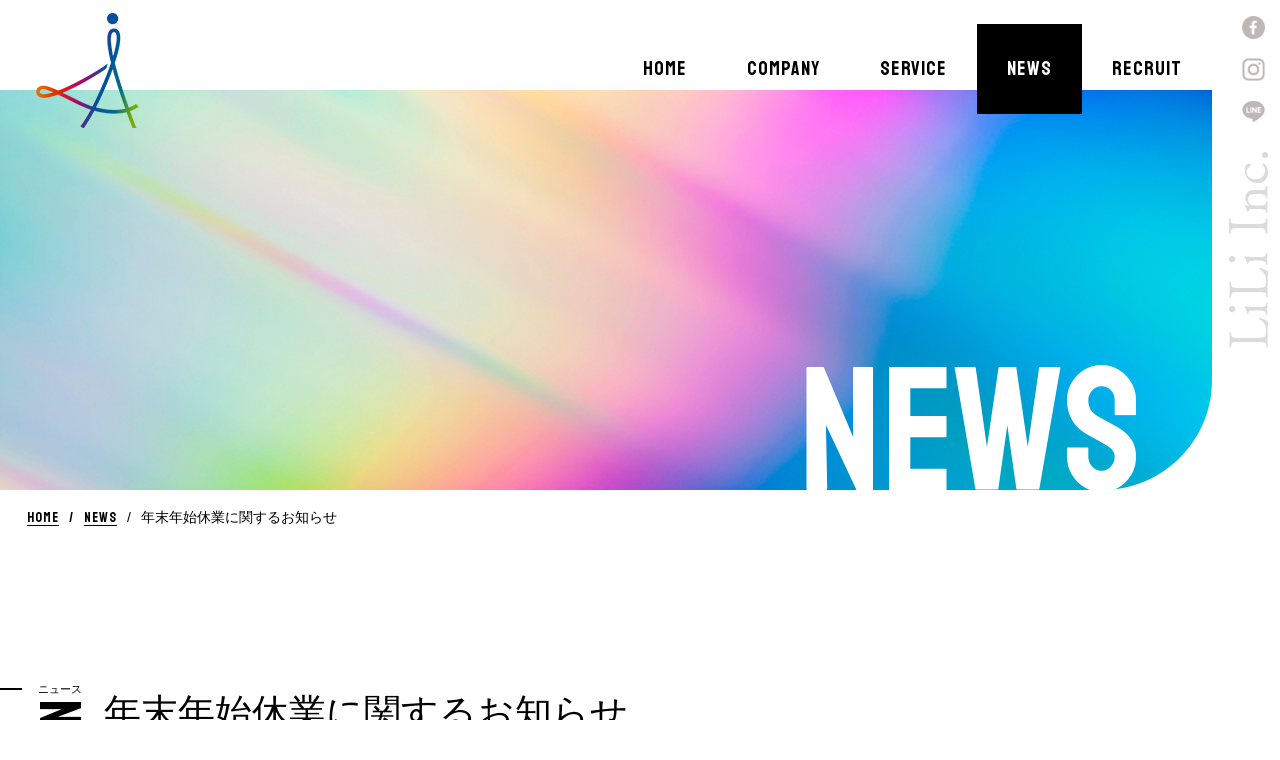

--- FILE ---
content_type: text/html; charset=UTF-8
request_url: https://lili-inc.jp/news/%E5%B9%B4%E6%9C%AB%E5%B9%B4%E5%A7%8B%E4%BC%91%E6%A5%AD%E3%81%AB%E9%96%A2%E3%81%99%E3%82%8B%E3%81%8A%E7%9F%A5%E3%82%89%E3%81%9B/
body_size: 9524
content:
<!DOCTYPE html>
<html lang="ja">
<head>
<meta charset="UTF-8">
<meta name="viewport" content="width=device-width,initial-scale=1.0,minimum-scale=1.0">

<link rel="apple-touch-icon" sizes="114x114" href="https://lili-inc.jp/wp-content/themes/LiLi/favicons/apple-touch-icon.png">
<link rel="icon" type="image/png" sizes="32x32" href="https://lili-inc.jp/wp-content/themes/LiLi/favicons/favicon-32x32.png">
<link rel="icon" type="image/png" sizes="16x16" href="https://lili-inc.jp/wp-content/themes/LiLi/favicons/favicon-16x16.png">
<link rel="manifest" href="https://lili-inc.jp/wp-content/themes/LiLi/favicons/site.webmanifest">
<link rel="mask-icon" href="https://lili-inc.jp/wp-content/themes/LiLi/favicons/safari-pinned-tab.svg" color="#5bbad5">
<meta name="msapplication-TileColor" content="#da532c">
<meta name="theme-color" content="#ffffff">


<link rel="stylesheet" href="https://lili-inc.jp/wp-content/themes/LiLi/css/common.css" />
<link rel="stylesheet" href="https://lili-inc.jp/wp-content/themes/LiLi/css/style.css" />

<script src="https://code.jquery.com/jquery-3.6.0.js" integrity="sha256-H+K7U5CnXl1h5ywQfKtSj8PCmoN9aaq30gDh27Xc0jk="crossorigin="anonymous"></script>


<script type="text/javascript" src="https://lili-inc.jp/wp-content/themes/LiLi/js/common.js" charset="UTF-8"></script>

<!-- Google Tag Manager -->
<script>(function(w,d,s,l,i){w[l]=w[l]||[];w[l].push({'gtm.start':
new Date().getTime(),event:'gtm.js'});var f=d.getElementsByTagName(s)[0],
j=d.createElement(s),dl=l!='dataLayer'?'&l='+l:'';j.async=true;j.src=
'https://www.googletagmanager.com/gtm.js?id='+i+dl;f.parentNode.insertBefore(j,f);
})(window,document,'script','dataLayer','GTM-TGQCNR9');</script>
<!-- End Google Tag Manager -->


		<!-- All in One SEO 4.2.3.1 -->
		<title>年末年始休業に関するお知らせ ｜ LiLi株式会社</title>
		<meta name="description" content="平素は格別のご高配を賜り、厚く御礼申し上げます。 年末年始の休業につきまして、下記の通りご案内いたします。 2022年12月29日(木)～2023年１月３日(火) 休業期間中においても、お申し込みいただい […]" />
		<meta name="robots" content="max-image-preview:large" />
		<link rel="canonical" href="https://lili-inc.jp/news/%e5%b9%b4%e6%9c%ab%e5%b9%b4%e5%a7%8b%e4%bc%91%e6%a5%ad%e3%81%ab%e9%96%a2%e3%81%99%e3%82%8b%e3%81%8a%e7%9f%a5%e3%82%89%e3%81%9b/" />
		<meta name="generator" content="All in One SEO (AIOSEO) 4.2.3.1 " />
		<meta property="og:locale" content="ja_JP" />
		<meta property="og:site_name" content="LiLi株式会社 ｜" />
		<meta property="og:type" content="article" />
		<meta property="og:title" content="年末年始休業に関するお知らせ ｜ LiLi株式会社" />
		<meta property="og:description" content="平素は格別のご高配を賜り、厚く御礼申し上げます。 年末年始の休業につきまして、下記の通りご案内いたします。 2022年12月29日(木)～2023年１月３日(火) 休業期間中においても、お申し込みいただい […]" />
		<meta property="og:url" content="https://lili-inc.jp/news/%e5%b9%b4%e6%9c%ab%e5%b9%b4%e5%a7%8b%e4%bc%91%e6%a5%ad%e3%81%ab%e9%96%a2%e3%81%99%e3%82%8b%e3%81%8a%e7%9f%a5%e3%82%89%e3%81%9b/" />
		<meta property="og:image" content="https://lili-inc.jp/wp-content/uploads/2023/01/logo.png" />
		<meta property="og:image:secure_url" content="https://lili-inc.jp/wp-content/uploads/2023/01/logo.png" />
		<meta property="og:image:width" content="117" />
		<meta property="og:image:height" content="118" />
		<meta property="article:published_time" content="2022-12-29T02:43:18+00:00" />
		<meta property="article:modified_time" content="2022-12-29T02:55:01+00:00" />
		<meta property="article:publisher" content="https://www.facebook.com/lili.ne.jp/" />
		<meta name="twitter:card" content="summary" />
		<meta name="twitter:title" content="年末年始休業に関するお知らせ ｜ LiLi株式会社" />
		<meta name="twitter:description" content="平素は格別のご高配を賜り、厚く御礼申し上げます。 年末年始の休業につきまして、下記の通りご案内いたします。 2022年12月29日(木)～2023年１月３日(火) 休業期間中においても、お申し込みいただい […]" />
		<meta name="twitter:image" content="https://lili-inc.jp/wp-content/uploads/2023/01/logo.png" />
		<script type="application/ld+json" class="aioseo-schema">
			{"@context":"https:\/\/schema.org","@graph":[{"@type":"WebSite","@id":"https:\/\/lili-inc.jp\/#website","url":"https:\/\/lili-inc.jp\/","name":"LiLi\u682a\u5f0f\u4f1a\u793e","inLanguage":"ja","publisher":{"@id":"https:\/\/lili-inc.jp\/#organization"}},{"@type":"Organization","@id":"https:\/\/lili-inc.jp\/#organization","name":"LiLi\u682a\u5f0f\u4f1a\u793e","url":"https:\/\/lili-inc.jp\/","logo":{"@type":"ImageObject","@id":"https:\/\/lili-inc.jp\/#organizationLogo","url":"https:\/\/lili-inc.jp\/wp-content\/uploads\/2023\/01\/logo.png","width":117,"height":118},"image":{"@id":"https:\/\/lili-inc.jp\/#organizationLogo"},"sameAs":["https:\/\/www.facebook.com\/lili.ne.jp\/","https:\/\/www.instagram.com\/lili.ne.jp\/"]},{"@type":"BreadcrumbList","@id":"https:\/\/lili-inc.jp\/news\/%e5%b9%b4%e6%9c%ab%e5%b9%b4%e5%a7%8b%e4%bc%91%e6%a5%ad%e3%81%ab%e9%96%a2%e3%81%99%e3%82%8b%e3%81%8a%e7%9f%a5%e3%82%89%e3%81%9b\/#breadcrumblist","itemListElement":[{"@type":"ListItem","@id":"https:\/\/lili-inc.jp\/#listItem","position":1,"item":{"@type":"WebPage","@id":"https:\/\/lili-inc.jp\/","name":"\u30db\u30fc\u30e0","description":"\u5e73\u7d20\u306f\u683c\u5225\u306e\u3054\u9ad8\u914d\u3092\u8cdc\u308a\u3001\u539a\u304f\u5fa1\u793c\u7533\u3057\u4e0a\u3052\u307e\u3059\u3002 \u5e74\u672b\u5e74\u59cb\u306e\u4f11\u696d\u306b\u3064\u304d\u307e\u3057\u3066\u3001\u4e0b\u8a18\u306e\u901a\u308a\u3054\u6848\u5185\u3044\u305f\u3057\u307e\u3059\u3002 2022\u5e7412\u670829\u65e5(\u6728)\uff5e2023\u5e74\uff11\u6708\uff13\u65e5(\u706b) \u4f11\u696d\u671f\u9593\u4e2d\u306b\u304a\u3044\u3066\u3082\u3001\u304a\u7533\u3057\u8fbc\u307f\u3044\u305f\u3060\u3044 [\u2026]","url":"https:\/\/lili-inc.jp\/"},"nextItem":"https:\/\/lili-inc.jp\/news\/%e5%b9%b4%e6%9c%ab%e5%b9%b4%e5%a7%8b%e4%bc%91%e6%a5%ad%e3%81%ab%e9%96%a2%e3%81%99%e3%82%8b%e3%81%8a%e7%9f%a5%e3%82%89%e3%81%9b\/#listItem"},{"@type":"ListItem","@id":"https:\/\/lili-inc.jp\/news\/%e5%b9%b4%e6%9c%ab%e5%b9%b4%e5%a7%8b%e4%bc%91%e6%a5%ad%e3%81%ab%e9%96%a2%e3%81%99%e3%82%8b%e3%81%8a%e7%9f%a5%e3%82%89%e3%81%9b\/#listItem","position":2,"item":{"@type":"WebPage","@id":"https:\/\/lili-inc.jp\/news\/%e5%b9%b4%e6%9c%ab%e5%b9%b4%e5%a7%8b%e4%bc%91%e6%a5%ad%e3%81%ab%e9%96%a2%e3%81%99%e3%82%8b%e3%81%8a%e7%9f%a5%e3%82%89%e3%81%9b\/","name":"\u5e74\u672b\u5e74\u59cb\u4f11\u696d\u306b\u95a2\u3059\u308b\u304a\u77e5\u3089\u305b","description":"\u5e73\u7d20\u306f\u683c\u5225\u306e\u3054\u9ad8\u914d\u3092\u8cdc\u308a\u3001\u539a\u304f\u5fa1\u793c\u7533\u3057\u4e0a\u3052\u307e\u3059\u3002 \u5e74\u672b\u5e74\u59cb\u306e\u4f11\u696d\u306b\u3064\u304d\u307e\u3057\u3066\u3001\u4e0b\u8a18\u306e\u901a\u308a\u3054\u6848\u5185\u3044\u305f\u3057\u307e\u3059\u3002 2022\u5e7412\u670829\u65e5(\u6728)\uff5e2023\u5e74\uff11\u6708\uff13\u65e5(\u706b) \u4f11\u696d\u671f\u9593\u4e2d\u306b\u304a\u3044\u3066\u3082\u3001\u304a\u7533\u3057\u8fbc\u307f\u3044\u305f\u3060\u3044 [\u2026]","url":"https:\/\/lili-inc.jp\/news\/%e5%b9%b4%e6%9c%ab%e5%b9%b4%e5%a7%8b%e4%bc%91%e6%a5%ad%e3%81%ab%e9%96%a2%e3%81%99%e3%82%8b%e3%81%8a%e7%9f%a5%e3%82%89%e3%81%9b\/"},"previousItem":"https:\/\/lili-inc.jp\/#listItem"}]},{"@type":"Person","@id":"https:\/\/lili-inc.jp\/author\/lili-inc\/#author","url":"https:\/\/lili-inc.jp\/author\/lili-inc\/","name":"lili-inc","image":{"@type":"ImageObject","@id":"https:\/\/lili-inc.jp\/news\/%e5%b9%b4%e6%9c%ab%e5%b9%b4%e5%a7%8b%e4%bc%91%e6%a5%ad%e3%81%ab%e9%96%a2%e3%81%99%e3%82%8b%e3%81%8a%e7%9f%a5%e3%82%89%e3%81%9b\/#authorImage","url":"https:\/\/secure.gravatar.com\/avatar\/6e37d5c88782854ac29f3a2f17f36e13e704d2a8771ecc05fc8addca6e29d5f8?s=96&d=mm&r=g","width":96,"height":96,"caption":"lili-inc"}},{"@type":"WebPage","@id":"https:\/\/lili-inc.jp\/news\/%e5%b9%b4%e6%9c%ab%e5%b9%b4%e5%a7%8b%e4%bc%91%e6%a5%ad%e3%81%ab%e9%96%a2%e3%81%99%e3%82%8b%e3%81%8a%e7%9f%a5%e3%82%89%e3%81%9b\/#webpage","url":"https:\/\/lili-inc.jp\/news\/%e5%b9%b4%e6%9c%ab%e5%b9%b4%e5%a7%8b%e4%bc%91%e6%a5%ad%e3%81%ab%e9%96%a2%e3%81%99%e3%82%8b%e3%81%8a%e7%9f%a5%e3%82%89%e3%81%9b\/","name":"\u5e74\u672b\u5e74\u59cb\u4f11\u696d\u306b\u95a2\u3059\u308b\u304a\u77e5\u3089\u305b \uff5c LiLi\u682a\u5f0f\u4f1a\u793e","description":"\u5e73\u7d20\u306f\u683c\u5225\u306e\u3054\u9ad8\u914d\u3092\u8cdc\u308a\u3001\u539a\u304f\u5fa1\u793c\u7533\u3057\u4e0a\u3052\u307e\u3059\u3002 \u5e74\u672b\u5e74\u59cb\u306e\u4f11\u696d\u306b\u3064\u304d\u307e\u3057\u3066\u3001\u4e0b\u8a18\u306e\u901a\u308a\u3054\u6848\u5185\u3044\u305f\u3057\u307e\u3059\u3002 2022\u5e7412\u670829\u65e5(\u6728)\uff5e2023\u5e74\uff11\u6708\uff13\u65e5(\u706b) \u4f11\u696d\u671f\u9593\u4e2d\u306b\u304a\u3044\u3066\u3082\u3001\u304a\u7533\u3057\u8fbc\u307f\u3044\u305f\u3060\u3044 [\u2026]","inLanguage":"ja","isPartOf":{"@id":"https:\/\/lili-inc.jp\/#website"},"breadcrumb":{"@id":"https:\/\/lili-inc.jp\/news\/%e5%b9%b4%e6%9c%ab%e5%b9%b4%e5%a7%8b%e4%bc%91%e6%a5%ad%e3%81%ab%e9%96%a2%e3%81%99%e3%82%8b%e3%81%8a%e7%9f%a5%e3%82%89%e3%81%9b\/#breadcrumblist"},"author":"https:\/\/lili-inc.jp\/author\/lili-inc\/#author","creator":"https:\/\/lili-inc.jp\/author\/lili-inc\/#author","image":{"@type":"ImageObject","@id":"https:\/\/lili-inc.jp\/#mainImage","url":"https:\/\/lili-inc.jp\/wp-content\/uploads\/2022\/12\/\u30ed\u30b4\uff08\u80cc\u666f\u3042\u308a\uff09.png","width":625,"height":625},"primaryImageOfPage":{"@id":"https:\/\/lili-inc.jp\/news\/%e5%b9%b4%e6%9c%ab%e5%b9%b4%e5%a7%8b%e4%bc%91%e6%a5%ad%e3%81%ab%e9%96%a2%e3%81%99%e3%82%8b%e3%81%8a%e7%9f%a5%e3%82%89%e3%81%9b\/#mainImage"},"datePublished":"2022-12-29T02:43:18+09:00","dateModified":"2022-12-29T02:55:01+09:00"},{"@type":"BlogPosting","@id":"https:\/\/lili-inc.jp\/news\/%e5%b9%b4%e6%9c%ab%e5%b9%b4%e5%a7%8b%e4%bc%91%e6%a5%ad%e3%81%ab%e9%96%a2%e3%81%99%e3%82%8b%e3%81%8a%e7%9f%a5%e3%82%89%e3%81%9b\/#blogposting","name":"\u5e74\u672b\u5e74\u59cb\u4f11\u696d\u306b\u95a2\u3059\u308b\u304a\u77e5\u3089\u305b \uff5c LiLi\u682a\u5f0f\u4f1a\u793e","description":"\u5e73\u7d20\u306f\u683c\u5225\u306e\u3054\u9ad8\u914d\u3092\u8cdc\u308a\u3001\u539a\u304f\u5fa1\u793c\u7533\u3057\u4e0a\u3052\u307e\u3059\u3002 \u5e74\u672b\u5e74\u59cb\u306e\u4f11\u696d\u306b\u3064\u304d\u307e\u3057\u3066\u3001\u4e0b\u8a18\u306e\u901a\u308a\u3054\u6848\u5185\u3044\u305f\u3057\u307e\u3059\u3002 2022\u5e7412\u670829\u65e5(\u6728)\uff5e2023\u5e74\uff11\u6708\uff13\u65e5(\u706b) \u4f11\u696d\u671f\u9593\u4e2d\u306b\u304a\u3044\u3066\u3082\u3001\u304a\u7533\u3057\u8fbc\u307f\u3044\u305f\u3060\u3044 [\u2026]","inLanguage":"ja","headline":"\u5e74\u672b\u5e74\u59cb\u4f11\u696d\u306b\u95a2\u3059\u308b\u304a\u77e5\u3089\u305b","author":{"@id":"https:\/\/lili-inc.jp\/author\/lili-inc\/#author"},"publisher":{"@id":"https:\/\/lili-inc.jp\/#organization"},"datePublished":"2022-12-29T02:43:18+09:00","dateModified":"2022-12-29T02:55:01+09:00","articleSection":"\u304a\u77e5\u3089\u305b","mainEntityOfPage":{"@id":"https:\/\/lili-inc.jp\/news\/%e5%b9%b4%e6%9c%ab%e5%b9%b4%e5%a7%8b%e4%bc%91%e6%a5%ad%e3%81%ab%e9%96%a2%e3%81%99%e3%82%8b%e3%81%8a%e7%9f%a5%e3%82%89%e3%81%9b\/#webpage"},"isPartOf":{"@id":"https:\/\/lili-inc.jp\/news\/%e5%b9%b4%e6%9c%ab%e5%b9%b4%e5%a7%8b%e4%bc%91%e6%a5%ad%e3%81%ab%e9%96%a2%e3%81%99%e3%82%8b%e3%81%8a%e7%9f%a5%e3%82%89%e3%81%9b\/#webpage"},"image":{"@type":"ImageObject","@id":"https:\/\/lili-inc.jp\/#articleImage","url":"https:\/\/lili-inc.jp\/wp-content\/uploads\/2022\/12\/\u30ed\u30b4\uff08\u80cc\u666f\u3042\u308a\uff09.png","width":625,"height":625}}]}
		</script>
		<!-- All in One SEO -->

<link rel='dns-prefetch' href='//www.google.com' />
<link rel="alternate" type="application/rss+xml" title="LiLi株式会社 &raquo; 年末年始休業に関するお知らせ のコメントのフィード" href="https://lili-inc.jp/news/%e5%b9%b4%e6%9c%ab%e5%b9%b4%e5%a7%8b%e4%bc%91%e6%a5%ad%e3%81%ab%e9%96%a2%e3%81%99%e3%82%8b%e3%81%8a%e7%9f%a5%e3%82%89%e3%81%9b/feed/" />
<link rel="alternate" title="oEmbed (JSON)" type="application/json+oembed" href="https://lili-inc.jp/wp-json/oembed/1.0/embed?url=https%3A%2F%2Flili-inc.jp%2Fnews%2F%25e5%25b9%25b4%25e6%259c%25ab%25e5%25b9%25b4%25e5%25a7%258b%25e4%25bc%2591%25e6%25a5%25ad%25e3%2581%25ab%25e9%2596%25a2%25e3%2581%2599%25e3%2582%258b%25e3%2581%258a%25e7%259f%25a5%25e3%2582%2589%25e3%2581%259b%2F" />
<link rel="alternate" title="oEmbed (XML)" type="text/xml+oembed" href="https://lili-inc.jp/wp-json/oembed/1.0/embed?url=https%3A%2F%2Flili-inc.jp%2Fnews%2F%25e5%25b9%25b4%25e6%259c%25ab%25e5%25b9%25b4%25e5%25a7%258b%25e4%25bc%2591%25e6%25a5%25ad%25e3%2581%25ab%25e9%2596%25a2%25e3%2581%2599%25e3%2582%258b%25e3%2581%258a%25e7%259f%25a5%25e3%2582%2589%25e3%2581%259b%2F&#038;format=xml" />
		<!-- This site uses the Google Analytics by MonsterInsights plugin v8.10.0 - Using Analytics tracking - https://www.monsterinsights.com/ -->
		<!-- Note: MonsterInsights is not currently configured on this site. The site owner needs to authenticate with Google Analytics in the MonsterInsights settings panel. -->
					<!-- No UA code set -->
				<!-- / Google Analytics by MonsterInsights -->
		<style id='wp-img-auto-sizes-contain-inline-css' type='text/css'>
img:is([sizes=auto i],[sizes^="auto," i]){contain-intrinsic-size:3000px 1500px}
/*# sourceURL=wp-img-auto-sizes-contain-inline-css */
</style>
<style id='wp-emoji-styles-inline-css' type='text/css'>

	img.wp-smiley, img.emoji {
		display: inline !important;
		border: none !important;
		box-shadow: none !important;
		height: 1em !important;
		width: 1em !important;
		margin: 0 0.07em !important;
		vertical-align: -0.1em !important;
		background: none !important;
		padding: 0 !important;
	}
/*# sourceURL=wp-emoji-styles-inline-css */
</style>
<style id='wp-block-library-inline-css' type='text/css'>
:root{--wp-block-synced-color:#7a00df;--wp-block-synced-color--rgb:122,0,223;--wp-bound-block-color:var(--wp-block-synced-color);--wp-editor-canvas-background:#ddd;--wp-admin-theme-color:#007cba;--wp-admin-theme-color--rgb:0,124,186;--wp-admin-theme-color-darker-10:#006ba1;--wp-admin-theme-color-darker-10--rgb:0,107,160.5;--wp-admin-theme-color-darker-20:#005a87;--wp-admin-theme-color-darker-20--rgb:0,90,135;--wp-admin-border-width-focus:2px}@media (min-resolution:192dpi){:root{--wp-admin-border-width-focus:1.5px}}.wp-element-button{cursor:pointer}:root .has-very-light-gray-background-color{background-color:#eee}:root .has-very-dark-gray-background-color{background-color:#313131}:root .has-very-light-gray-color{color:#eee}:root .has-very-dark-gray-color{color:#313131}:root .has-vivid-green-cyan-to-vivid-cyan-blue-gradient-background{background:linear-gradient(135deg,#00d084,#0693e3)}:root .has-purple-crush-gradient-background{background:linear-gradient(135deg,#34e2e4,#4721fb 50%,#ab1dfe)}:root .has-hazy-dawn-gradient-background{background:linear-gradient(135deg,#faaca8,#dad0ec)}:root .has-subdued-olive-gradient-background{background:linear-gradient(135deg,#fafae1,#67a671)}:root .has-atomic-cream-gradient-background{background:linear-gradient(135deg,#fdd79a,#004a59)}:root .has-nightshade-gradient-background{background:linear-gradient(135deg,#330968,#31cdcf)}:root .has-midnight-gradient-background{background:linear-gradient(135deg,#020381,#2874fc)}:root{--wp--preset--font-size--normal:16px;--wp--preset--font-size--huge:42px}.has-regular-font-size{font-size:1em}.has-larger-font-size{font-size:2.625em}.has-normal-font-size{font-size:var(--wp--preset--font-size--normal)}.has-huge-font-size{font-size:var(--wp--preset--font-size--huge)}.has-text-align-center{text-align:center}.has-text-align-left{text-align:left}.has-text-align-right{text-align:right}.has-fit-text{white-space:nowrap!important}#end-resizable-editor-section{display:none}.aligncenter{clear:both}.items-justified-left{justify-content:flex-start}.items-justified-center{justify-content:center}.items-justified-right{justify-content:flex-end}.items-justified-space-between{justify-content:space-between}.screen-reader-text{border:0;clip-path:inset(50%);height:1px;margin:-1px;overflow:hidden;padding:0;position:absolute;width:1px;word-wrap:normal!important}.screen-reader-text:focus{background-color:#ddd;clip-path:none;color:#444;display:block;font-size:1em;height:auto;left:5px;line-height:normal;padding:15px 23px 14px;text-decoration:none;top:5px;width:auto;z-index:100000}html :where(.has-border-color){border-style:solid}html :where([style*=border-top-color]){border-top-style:solid}html :where([style*=border-right-color]){border-right-style:solid}html :where([style*=border-bottom-color]){border-bottom-style:solid}html :where([style*=border-left-color]){border-left-style:solid}html :where([style*=border-width]){border-style:solid}html :where([style*=border-top-width]){border-top-style:solid}html :where([style*=border-right-width]){border-right-style:solid}html :where([style*=border-bottom-width]){border-bottom-style:solid}html :where([style*=border-left-width]){border-left-style:solid}html :where(img[class*=wp-image-]){height:auto;max-width:100%}:where(figure){margin:0 0 1em}html :where(.is-position-sticky){--wp-admin--admin-bar--position-offset:var(--wp-admin--admin-bar--height,0px)}@media screen and (max-width:600px){html :where(.is-position-sticky){--wp-admin--admin-bar--position-offset:0px}}
/*wp_block_styles_on_demand_placeholder:6968d6400adf9*/
/*# sourceURL=wp-block-library-inline-css */
</style>
<style id='classic-theme-styles-inline-css' type='text/css'>
/*! This file is auto-generated */
.wp-block-button__link{color:#fff;background-color:#32373c;border-radius:9999px;box-shadow:none;text-decoration:none;padding:calc(.667em + 2px) calc(1.333em + 2px);font-size:1.125em}.wp-block-file__button{background:#32373c;color:#fff;text-decoration:none}
/*# sourceURL=/wp-includes/css/classic-themes.min.css */
</style>
<link rel='stylesheet' id='contact-form-7-css' href='https://lili-inc.jp/wp-content/plugins/contact-form-7/includes/css/styles.css?ver=5.6.1' type='text/css' media='all' />
<link rel="https://api.w.org/" href="https://lili-inc.jp/wp-json/" /><link rel="alternate" title="JSON" type="application/json" href="https://lili-inc.jp/wp-json/wp/v2/posts/319" /><link rel="EditURI" type="application/rsd+xml" title="RSD" href="https://lili-inc.jp/xmlrpc.php?rsd" />
<meta name="generator" content="WordPress 6.9" />
<link rel='shortlink' href='https://lili-inc.jp/?p=319' />
</head>

<body class="wp-singular post-template-default single single-post postid-319 single-format-standard wp-theme-LiLi">
<!-- Google Tag Manager (noscript) -->
<noscript><iframe src="https://www.googletagmanager.com/ns.html?id=GTM-TGQCNR9"
height="0" width="0" style="display:none;visibility:hidden"></iframe></noscript>
<!-- End Google Tag Manager (noscript) -->

<header id="" class="">
  <div class="header_wrap">
    
    <div class="header_logo">
      <a href="https://lili-inc.jp"></a>
    </div>

    <div class="global_menu">
      <ul>
        <div id="home_area">
          <li><a id="home_main" href="https://lili-inc.jp">HOME</a></li>
          <ul class="menu_box" id="home_sub">
            <li><a href="https://lili-inc.jp#top_news">NEWS</a></li>
            <li><a href="https://lili-inc.jp#top_message">MESSAGE</a></li>
            <li><a href="https://lili-inc.jp#top_uservoice">USER VOICES</a></li>
          </ul>
        </div>
        <div id="company_area">
          <li><a id="company_main" href="https://lili-inc.jp/company/">COMPANY</a></li>
          <ul class="menu_box" id="company_sub">
            <li><a href="https://lili-inc.jp/company/#company_greeting">GREETING</a></li>
            <li><a href="https://lili-inc.jp/company/#company_overview">COMPANY OVERVIEW</a></li>
            <li><a href="https://lili-inc.jp/company/#company_contact">CONTACT</a></li>
          </ul>
        </div>
        <div id="service_area">
          <li><a id="service_main" href="https://lili-inc.jp/service/">SERVICE</a></li>
         <ul class="menu_box" id="service_sub">
            <li><a href="https://lili-inc.jp/service/">ABOUT</a></li>
			<li><a href="https://lili-academy.jp">LiLi ACADEMY</a></li>
			<li><a href="https://lilibenefits.com/">LiLi BENEFIT＋</a></li>
          </ul>
        </div>
        <li class="ov"><a href="https://lili-inc.jp/news/">NEWS</a></li>
        <li><a href="https://www.wantedly.com/companies/company_203108" target="_blank">RECRUIT</a></li>
      </ul>

    </div>

    <div class="right_menu">
      <ul>
        <li><a href="https://www.facebook.com/profile.php?id=100095057200339" target="_blank"><img src="https://lili-inc.jp/wp-content/themes/LiLi/img/icon_fb.png" alt="facebook" /></a></li>
        <li><a href="https://www.instagram.com/lili.ne.jp/" target="_blank"><img src="https://lili-inc.jp/wp-content/themes/LiLi/img/icon_instagram.png" alt="instagram" /></a></li>
        <li><a href="https://liff.line.me/1645278921-kWRPP32q/?accountId=535adgkx" target="_blank"><img src="https://lili-inc.jp/wp-content/themes/LiLi/img/icon_line.png" alt="line" /></a></li>
      </ul>
      <img class="LiLiinc" src="https://lili-inc.jp/wp-content/themes/LiLi/img/LiLiinc.png" alt="LiLi.inc" />
    </div>
    
  </div>
</header>

<div id="top-head">
  <div id="nav-toggle">
    <div>
       <span></span>
       <span></span>
       <span></span>
    </div>
  </div>
  <nav id="global-nav">
    <div class="header_logo_sp"><img src="https://lili-inc.jp/wp-content/themes/LiLi/img/logo.png" alt="LiLi株式会社"></div>
    <ul class="sp_menu">
      <li><a href="https://lili-inc.jp">HOME</a></li>
      <li><a href="https://lili-inc.jp/company/">COMPANY</a></li>
      <li><a href="https://lili-inc.jp/service/">SERVICE</a></li>
      <li><a href="https://lili-inc.jp/news/">NEWS</a></li>
      <li><a href="https://www.wantedly.com/companies/company_203108" target="_blank">RECRUIT</a></li>
    </ul>
    <ul class="sp_sns">
      <li><a href="https://www.facebook.com/profile.php?id=100095057200339" target="_blank"><img src="https://lili-inc.jp/wp-content/themes/LiLi/img/icon_fb_gray.png" alt="facebook" /></a></li>
      <li><a href="https://www.instagram.com/lili.ne.jp/" target="_blank"><img src="https://lili-inc.jp/wp-content/themes/LiLi/img/icon_instagram_gray.png" alt="instagram" /></a></li>
      <li><a href="https://liff.line.me/1645278921-kWRPP32q/?accountId=535adgkx" target="_blank"><img src="https://lili-inc.jp/wp-content/themes/LiLi/img/icon_line_gray.png" alt="line" /></a></li>
    </ul>
  </nav>
</div>
<main id="news">

<div class="underlayer_header">
  <h1>NEWS</h1>
</div>

<div class="pankz">
  <ul>
    <li><a href="https://lili-inc.jp">HOME</a></li>
    <li><a href="https://lili-inc.jp/news/">NEWS</a></li>
    <li class="ttl_ja">年末年始休業に関するお知らせ</li>
  </ul>
</div>

<section id="news_single" class="ttl_layout">
  <h2 class="ttl_layout_ttl">ニュース<span>NEWS</span></h2>
  <div class="inner">
    <h1>年末年始休業に関するお知らせ</h1>
    <div class="news_info">
      <div class="news_date">2022/12/29</div>
      <div class="news_tag">
  <a href="https://lili-inc.jp/category/%e3%81%8a%e7%9f%a5%e3%82%89%e3%81%9b/">お知らせ</a>
      </div>
    </div>
    <div class="news_content">
      <p><span style="font-weight: 400;">平素は格別のご高配を賜り、厚く御礼申し上げます。<br />
</span><span style="font-weight: 400;">年末年始の休業につきまして、下記の通りご案内いたします。</span></p>
<p>&nbsp;</p>
<p><span style="font-weight: 400;">2022年12月29日(木)～2023年１月３日(火)</span></p>
<p><span style="font-weight: 400;"> </span><span style="font-weight: 400;">休業期間中においても、お申し込みいただいております各サービスは平常通りご利用いただけます。</span></p>
<p><span style="font-weight: 400;"> </span><span style="font-weight: 400;">休業期間中の電子メール、およびHPからのお問い合わせにつきましては、2023年1月4日(水)以降、順次対応させていただきます。</span></p>
<p><span style="font-weight: 400;"> </span><span style="font-weight: 400;">皆様にはご不便とご迷惑をおかけいたしますが、何卒ご理解・ご了承くださいますようお願い申し上げます。</span></p>
    </div>
    <div class="news_nav">
        <a class="news_nav_prev" href="https://lili-inc.jp/news/lili%e6%a0%aa%e5%bc%8f%e4%bc%9a%e7%a4%be%e3%81%ae%e3%82%ad%e3%83%a3%e3%83%aa%e3%82%a2%e6%95%99%e8%82%b2%e3%83%a1%e3%82%bd%e3%83%83%e3%83%89%e3%81%8c%e3%80%81%e7%b5%8c%e6%b8%88%e7%94%a3%e6%a5%ad/">LiLi株式会社のキャリア教育メソッドが、経済産業省が主催する第12回「キャリア教育アワード」を受賞いたしました！</a>

        <a class="news_nav_next" href="https://lili-inc.jp/news/2023%e5%b9%b4-%e6%96%b0%e5%b9%b4%e3%81%ae%e3%81%94%e6%8c%a8%e6%8b%b6/">2023年  新年のご挨拶</a>
    </div>

  </div>
</section>

<div id="goto_top">
  <a href=""></a>
</div>

</main>

<footer>
  <div class="inner">
    <div class="footer_list">
      <div class="footer_list_box">
        <a href="https://lili-inc.jp" class="footer_list_top">HOME</a>
        <ul>
          <li><a href="https://lili-inc.jp#top_news">NEWS</a></li>
          <li><a href="https://lili-inc.jp#top_message">MESSAGE</a></li>
          <li><a href="https://lili-inc.jp#top_uservoice">USER VOICE</a></li>
        </ul>
      </div>
      <div class="footer_list_box">
        <a href="https://lili-inc.jp/company/" class="footer_list_top">COMPANY</a>
        <ul>
          <li><a href="https://lili-inc.jp/company/#company_greeting">GREETING</a></li>
          <li><a href="https://lili-inc.jp/company/#company_overview">COMPANY OVERVIEW</a></li>
          <li><a href="https://lili-inc.jp/company/#company_contact">CONTACT</a></li>
          <li><a href="https://lili-inc.jp/policy/">PRIVACY POLICY</a></li>
        </ul>
      </div>
　　<div class="footer_list_box"><a href="https://lili-inc.jp/service/" class="footer_list_top">SERVICE</a>
        <ul><li><a href="https://lili-academy.jp/">LiLi Academy</a></li><li><a href="https://lilibenefits.com/">LiLi Benefts＋</a></li>
        </ul>
      </div>
      <div class="footer_list_box">
        <a href="https://www.wantedly.com/companies/company_203108" target="_blank" class="footer_list_top">RECRUIT</a>
        <ul>
          <li><a href="https://www.wantedly.com/companies/company_203108" target="_blank">WANTEDLY</a></li>
        </ul>
      </div>
    </div>

    <div class="footer_info">
      <div class="footer_company_name">LiLi株式会社</div>
      <address>〒106-0032<br />
      東京都港区六本木7-2-29 <br />VORT乃木坂 1F</address>
      <ul class="footer_sns">
        <li><a href="https://www.facebook.com/profile.php?id=100095057200339" target="_blank"><img src="https://lili-inc.jp/wp-content/themes/LiLi/img/icon_fb.png" alt="facebook" /></a></li>
        <li><a href="https://www.instagram.com/lili.ne.jp/" target="_blank"><img src="https://lili-inc.jp/wp-content/themes/LiLi/img/icon_instagram.png" alt="instagram" /></a></li>
        <li><a href="https://liff.line.me/1645278921-kWRPP32q/?accountId=535adgkx" target="_blank"><img src="https://lili-inc.jp/wp-content/themes/LiLi/img/icon_line.png" alt="line" /></a></li>
      </ul>
      <div class="copyright">&copy;2022 LiLi Inc. All Rights Reserved.</div>
    </div>
  </div>
</footer>
<script type="speculationrules">
{"prefetch":[{"source":"document","where":{"and":[{"href_matches":"/*"},{"not":{"href_matches":["/wp-*.php","/wp-admin/*","/wp-content/uploads/*","/wp-content/*","/wp-content/plugins/*","/wp-content/themes/LiLi/*","/*\\?(.+)"]}},{"not":{"selector_matches":"a[rel~=\"nofollow\"]"}},{"not":{"selector_matches":".no-prefetch, .no-prefetch a"}}]},"eagerness":"conservative"}]}
</script>
<script type="text/javascript" src="https://lili-inc.jp/wp-includes/js/dist/vendor/wp-polyfill.min.js?ver=3.15.0" id="wp-polyfill-js"></script>
<script type="text/javascript" id="contact-form-7-js-extra">
/* <![CDATA[ */
var wpcf7 = {"api":{"root":"https://lili-inc.jp/wp-json/","namespace":"contact-form-7/v1"}};
//# sourceURL=contact-form-7-js-extra
/* ]]> */
</script>
<script type="text/javascript" src="https://lili-inc.jp/wp-content/plugins/contact-form-7/includes/js/index.js?ver=5.6.1" id="contact-form-7-js"></script>
<script type="text/javascript" src="https://www.google.com/recaptcha/api.js?render=6LeLV1sgAAAAAJz1KEkY2c1cOEijOfPms8XP2m_8&amp;ver=3.0" id="google-recaptcha-js"></script>
<script type="text/javascript" id="wpcf7-recaptcha-js-extra">
/* <![CDATA[ */
var wpcf7_recaptcha = {"sitekey":"6LeLV1sgAAAAAJz1KEkY2c1cOEijOfPms8XP2m_8","actions":{"homepage":"homepage","contactform":"contactform"}};
//# sourceURL=wpcf7-recaptcha-js-extra
/* ]]> */
</script>
<script type="text/javascript" src="https://lili-inc.jp/wp-content/plugins/contact-form-7/modules/recaptcha/index.js?ver=5.6.1" id="wpcf7-recaptcha-js"></script>
<script id="wp-emoji-settings" type="application/json">
{"baseUrl":"https://s.w.org/images/core/emoji/17.0.2/72x72/","ext":".png","svgUrl":"https://s.w.org/images/core/emoji/17.0.2/svg/","svgExt":".svg","source":{"concatemoji":"https://lili-inc.jp/wp-includes/js/wp-emoji-release.min.js?ver=6.9"}}
</script>
<script type="module">
/* <![CDATA[ */
/*! This file is auto-generated */
const a=JSON.parse(document.getElementById("wp-emoji-settings").textContent),o=(window._wpemojiSettings=a,"wpEmojiSettingsSupports"),s=["flag","emoji"];function i(e){try{var t={supportTests:e,timestamp:(new Date).valueOf()};sessionStorage.setItem(o,JSON.stringify(t))}catch(e){}}function c(e,t,n){e.clearRect(0,0,e.canvas.width,e.canvas.height),e.fillText(t,0,0);t=new Uint32Array(e.getImageData(0,0,e.canvas.width,e.canvas.height).data);e.clearRect(0,0,e.canvas.width,e.canvas.height),e.fillText(n,0,0);const a=new Uint32Array(e.getImageData(0,0,e.canvas.width,e.canvas.height).data);return t.every((e,t)=>e===a[t])}function p(e,t){e.clearRect(0,0,e.canvas.width,e.canvas.height),e.fillText(t,0,0);var n=e.getImageData(16,16,1,1);for(let e=0;e<n.data.length;e++)if(0!==n.data[e])return!1;return!0}function u(e,t,n,a){switch(t){case"flag":return n(e,"\ud83c\udff3\ufe0f\u200d\u26a7\ufe0f","\ud83c\udff3\ufe0f\u200b\u26a7\ufe0f")?!1:!n(e,"\ud83c\udde8\ud83c\uddf6","\ud83c\udde8\u200b\ud83c\uddf6")&&!n(e,"\ud83c\udff4\udb40\udc67\udb40\udc62\udb40\udc65\udb40\udc6e\udb40\udc67\udb40\udc7f","\ud83c\udff4\u200b\udb40\udc67\u200b\udb40\udc62\u200b\udb40\udc65\u200b\udb40\udc6e\u200b\udb40\udc67\u200b\udb40\udc7f");case"emoji":return!a(e,"\ud83e\u1fac8")}return!1}function f(e,t,n,a){let r;const o=(r="undefined"!=typeof WorkerGlobalScope&&self instanceof WorkerGlobalScope?new OffscreenCanvas(300,150):document.createElement("canvas")).getContext("2d",{willReadFrequently:!0}),s=(o.textBaseline="top",o.font="600 32px Arial",{});return e.forEach(e=>{s[e]=t(o,e,n,a)}),s}function r(e){var t=document.createElement("script");t.src=e,t.defer=!0,document.head.appendChild(t)}a.supports={everything:!0,everythingExceptFlag:!0},new Promise(t=>{let n=function(){try{var e=JSON.parse(sessionStorage.getItem(o));if("object"==typeof e&&"number"==typeof e.timestamp&&(new Date).valueOf()<e.timestamp+604800&&"object"==typeof e.supportTests)return e.supportTests}catch(e){}return null}();if(!n){if("undefined"!=typeof Worker&&"undefined"!=typeof OffscreenCanvas&&"undefined"!=typeof URL&&URL.createObjectURL&&"undefined"!=typeof Blob)try{var e="postMessage("+f.toString()+"("+[JSON.stringify(s),u.toString(),c.toString(),p.toString()].join(",")+"));",a=new Blob([e],{type:"text/javascript"});const r=new Worker(URL.createObjectURL(a),{name:"wpTestEmojiSupports"});return void(r.onmessage=e=>{i(n=e.data),r.terminate(),t(n)})}catch(e){}i(n=f(s,u,c,p))}t(n)}).then(e=>{for(const n in e)a.supports[n]=e[n],a.supports.everything=a.supports.everything&&a.supports[n],"flag"!==n&&(a.supports.everythingExceptFlag=a.supports.everythingExceptFlag&&a.supports[n]);var t;a.supports.everythingExceptFlag=a.supports.everythingExceptFlag&&!a.supports.flag,a.supports.everything||((t=a.source||{}).concatemoji?r(t.concatemoji):t.wpemoji&&t.twemoji&&(r(t.twemoji),r(t.wpemoji)))});
//# sourceURL=https://lili-inc.jp/wp-includes/js/wp-emoji-loader.min.js
/* ]]> */
</script>
</body>
</html>

--- FILE ---
content_type: text/html; charset=utf-8
request_url: https://www.google.com/recaptcha/api2/anchor?ar=1&k=6LeLV1sgAAAAAJz1KEkY2c1cOEijOfPms8XP2m_8&co=aHR0cHM6Ly9saWxpLWluYy5qcDo0NDM.&hl=en&v=PoyoqOPhxBO7pBk68S4YbpHZ&size=invisible&anchor-ms=20000&execute-ms=30000&cb=3hqew0tsv13c
body_size: 48784
content:
<!DOCTYPE HTML><html dir="ltr" lang="en"><head><meta http-equiv="Content-Type" content="text/html; charset=UTF-8">
<meta http-equiv="X-UA-Compatible" content="IE=edge">
<title>reCAPTCHA</title>
<style type="text/css">
/* cyrillic-ext */
@font-face {
  font-family: 'Roboto';
  font-style: normal;
  font-weight: 400;
  font-stretch: 100%;
  src: url(//fonts.gstatic.com/s/roboto/v48/KFO7CnqEu92Fr1ME7kSn66aGLdTylUAMa3GUBHMdazTgWw.woff2) format('woff2');
  unicode-range: U+0460-052F, U+1C80-1C8A, U+20B4, U+2DE0-2DFF, U+A640-A69F, U+FE2E-FE2F;
}
/* cyrillic */
@font-face {
  font-family: 'Roboto';
  font-style: normal;
  font-weight: 400;
  font-stretch: 100%;
  src: url(//fonts.gstatic.com/s/roboto/v48/KFO7CnqEu92Fr1ME7kSn66aGLdTylUAMa3iUBHMdazTgWw.woff2) format('woff2');
  unicode-range: U+0301, U+0400-045F, U+0490-0491, U+04B0-04B1, U+2116;
}
/* greek-ext */
@font-face {
  font-family: 'Roboto';
  font-style: normal;
  font-weight: 400;
  font-stretch: 100%;
  src: url(//fonts.gstatic.com/s/roboto/v48/KFO7CnqEu92Fr1ME7kSn66aGLdTylUAMa3CUBHMdazTgWw.woff2) format('woff2');
  unicode-range: U+1F00-1FFF;
}
/* greek */
@font-face {
  font-family: 'Roboto';
  font-style: normal;
  font-weight: 400;
  font-stretch: 100%;
  src: url(//fonts.gstatic.com/s/roboto/v48/KFO7CnqEu92Fr1ME7kSn66aGLdTylUAMa3-UBHMdazTgWw.woff2) format('woff2');
  unicode-range: U+0370-0377, U+037A-037F, U+0384-038A, U+038C, U+038E-03A1, U+03A3-03FF;
}
/* math */
@font-face {
  font-family: 'Roboto';
  font-style: normal;
  font-weight: 400;
  font-stretch: 100%;
  src: url(//fonts.gstatic.com/s/roboto/v48/KFO7CnqEu92Fr1ME7kSn66aGLdTylUAMawCUBHMdazTgWw.woff2) format('woff2');
  unicode-range: U+0302-0303, U+0305, U+0307-0308, U+0310, U+0312, U+0315, U+031A, U+0326-0327, U+032C, U+032F-0330, U+0332-0333, U+0338, U+033A, U+0346, U+034D, U+0391-03A1, U+03A3-03A9, U+03B1-03C9, U+03D1, U+03D5-03D6, U+03F0-03F1, U+03F4-03F5, U+2016-2017, U+2034-2038, U+203C, U+2040, U+2043, U+2047, U+2050, U+2057, U+205F, U+2070-2071, U+2074-208E, U+2090-209C, U+20D0-20DC, U+20E1, U+20E5-20EF, U+2100-2112, U+2114-2115, U+2117-2121, U+2123-214F, U+2190, U+2192, U+2194-21AE, U+21B0-21E5, U+21F1-21F2, U+21F4-2211, U+2213-2214, U+2216-22FF, U+2308-230B, U+2310, U+2319, U+231C-2321, U+2336-237A, U+237C, U+2395, U+239B-23B7, U+23D0, U+23DC-23E1, U+2474-2475, U+25AF, U+25B3, U+25B7, U+25BD, U+25C1, U+25CA, U+25CC, U+25FB, U+266D-266F, U+27C0-27FF, U+2900-2AFF, U+2B0E-2B11, U+2B30-2B4C, U+2BFE, U+3030, U+FF5B, U+FF5D, U+1D400-1D7FF, U+1EE00-1EEFF;
}
/* symbols */
@font-face {
  font-family: 'Roboto';
  font-style: normal;
  font-weight: 400;
  font-stretch: 100%;
  src: url(//fonts.gstatic.com/s/roboto/v48/KFO7CnqEu92Fr1ME7kSn66aGLdTylUAMaxKUBHMdazTgWw.woff2) format('woff2');
  unicode-range: U+0001-000C, U+000E-001F, U+007F-009F, U+20DD-20E0, U+20E2-20E4, U+2150-218F, U+2190, U+2192, U+2194-2199, U+21AF, U+21E6-21F0, U+21F3, U+2218-2219, U+2299, U+22C4-22C6, U+2300-243F, U+2440-244A, U+2460-24FF, U+25A0-27BF, U+2800-28FF, U+2921-2922, U+2981, U+29BF, U+29EB, U+2B00-2BFF, U+4DC0-4DFF, U+FFF9-FFFB, U+10140-1018E, U+10190-1019C, U+101A0, U+101D0-101FD, U+102E0-102FB, U+10E60-10E7E, U+1D2C0-1D2D3, U+1D2E0-1D37F, U+1F000-1F0FF, U+1F100-1F1AD, U+1F1E6-1F1FF, U+1F30D-1F30F, U+1F315, U+1F31C, U+1F31E, U+1F320-1F32C, U+1F336, U+1F378, U+1F37D, U+1F382, U+1F393-1F39F, U+1F3A7-1F3A8, U+1F3AC-1F3AF, U+1F3C2, U+1F3C4-1F3C6, U+1F3CA-1F3CE, U+1F3D4-1F3E0, U+1F3ED, U+1F3F1-1F3F3, U+1F3F5-1F3F7, U+1F408, U+1F415, U+1F41F, U+1F426, U+1F43F, U+1F441-1F442, U+1F444, U+1F446-1F449, U+1F44C-1F44E, U+1F453, U+1F46A, U+1F47D, U+1F4A3, U+1F4B0, U+1F4B3, U+1F4B9, U+1F4BB, U+1F4BF, U+1F4C8-1F4CB, U+1F4D6, U+1F4DA, U+1F4DF, U+1F4E3-1F4E6, U+1F4EA-1F4ED, U+1F4F7, U+1F4F9-1F4FB, U+1F4FD-1F4FE, U+1F503, U+1F507-1F50B, U+1F50D, U+1F512-1F513, U+1F53E-1F54A, U+1F54F-1F5FA, U+1F610, U+1F650-1F67F, U+1F687, U+1F68D, U+1F691, U+1F694, U+1F698, U+1F6AD, U+1F6B2, U+1F6B9-1F6BA, U+1F6BC, U+1F6C6-1F6CF, U+1F6D3-1F6D7, U+1F6E0-1F6EA, U+1F6F0-1F6F3, U+1F6F7-1F6FC, U+1F700-1F7FF, U+1F800-1F80B, U+1F810-1F847, U+1F850-1F859, U+1F860-1F887, U+1F890-1F8AD, U+1F8B0-1F8BB, U+1F8C0-1F8C1, U+1F900-1F90B, U+1F93B, U+1F946, U+1F984, U+1F996, U+1F9E9, U+1FA00-1FA6F, U+1FA70-1FA7C, U+1FA80-1FA89, U+1FA8F-1FAC6, U+1FACE-1FADC, U+1FADF-1FAE9, U+1FAF0-1FAF8, U+1FB00-1FBFF;
}
/* vietnamese */
@font-face {
  font-family: 'Roboto';
  font-style: normal;
  font-weight: 400;
  font-stretch: 100%;
  src: url(//fonts.gstatic.com/s/roboto/v48/KFO7CnqEu92Fr1ME7kSn66aGLdTylUAMa3OUBHMdazTgWw.woff2) format('woff2');
  unicode-range: U+0102-0103, U+0110-0111, U+0128-0129, U+0168-0169, U+01A0-01A1, U+01AF-01B0, U+0300-0301, U+0303-0304, U+0308-0309, U+0323, U+0329, U+1EA0-1EF9, U+20AB;
}
/* latin-ext */
@font-face {
  font-family: 'Roboto';
  font-style: normal;
  font-weight: 400;
  font-stretch: 100%;
  src: url(//fonts.gstatic.com/s/roboto/v48/KFO7CnqEu92Fr1ME7kSn66aGLdTylUAMa3KUBHMdazTgWw.woff2) format('woff2');
  unicode-range: U+0100-02BA, U+02BD-02C5, U+02C7-02CC, U+02CE-02D7, U+02DD-02FF, U+0304, U+0308, U+0329, U+1D00-1DBF, U+1E00-1E9F, U+1EF2-1EFF, U+2020, U+20A0-20AB, U+20AD-20C0, U+2113, U+2C60-2C7F, U+A720-A7FF;
}
/* latin */
@font-face {
  font-family: 'Roboto';
  font-style: normal;
  font-weight: 400;
  font-stretch: 100%;
  src: url(//fonts.gstatic.com/s/roboto/v48/KFO7CnqEu92Fr1ME7kSn66aGLdTylUAMa3yUBHMdazQ.woff2) format('woff2');
  unicode-range: U+0000-00FF, U+0131, U+0152-0153, U+02BB-02BC, U+02C6, U+02DA, U+02DC, U+0304, U+0308, U+0329, U+2000-206F, U+20AC, U+2122, U+2191, U+2193, U+2212, U+2215, U+FEFF, U+FFFD;
}
/* cyrillic-ext */
@font-face {
  font-family: 'Roboto';
  font-style: normal;
  font-weight: 500;
  font-stretch: 100%;
  src: url(//fonts.gstatic.com/s/roboto/v48/KFO7CnqEu92Fr1ME7kSn66aGLdTylUAMa3GUBHMdazTgWw.woff2) format('woff2');
  unicode-range: U+0460-052F, U+1C80-1C8A, U+20B4, U+2DE0-2DFF, U+A640-A69F, U+FE2E-FE2F;
}
/* cyrillic */
@font-face {
  font-family: 'Roboto';
  font-style: normal;
  font-weight: 500;
  font-stretch: 100%;
  src: url(//fonts.gstatic.com/s/roboto/v48/KFO7CnqEu92Fr1ME7kSn66aGLdTylUAMa3iUBHMdazTgWw.woff2) format('woff2');
  unicode-range: U+0301, U+0400-045F, U+0490-0491, U+04B0-04B1, U+2116;
}
/* greek-ext */
@font-face {
  font-family: 'Roboto';
  font-style: normal;
  font-weight: 500;
  font-stretch: 100%;
  src: url(//fonts.gstatic.com/s/roboto/v48/KFO7CnqEu92Fr1ME7kSn66aGLdTylUAMa3CUBHMdazTgWw.woff2) format('woff2');
  unicode-range: U+1F00-1FFF;
}
/* greek */
@font-face {
  font-family: 'Roboto';
  font-style: normal;
  font-weight: 500;
  font-stretch: 100%;
  src: url(//fonts.gstatic.com/s/roboto/v48/KFO7CnqEu92Fr1ME7kSn66aGLdTylUAMa3-UBHMdazTgWw.woff2) format('woff2');
  unicode-range: U+0370-0377, U+037A-037F, U+0384-038A, U+038C, U+038E-03A1, U+03A3-03FF;
}
/* math */
@font-face {
  font-family: 'Roboto';
  font-style: normal;
  font-weight: 500;
  font-stretch: 100%;
  src: url(//fonts.gstatic.com/s/roboto/v48/KFO7CnqEu92Fr1ME7kSn66aGLdTylUAMawCUBHMdazTgWw.woff2) format('woff2');
  unicode-range: U+0302-0303, U+0305, U+0307-0308, U+0310, U+0312, U+0315, U+031A, U+0326-0327, U+032C, U+032F-0330, U+0332-0333, U+0338, U+033A, U+0346, U+034D, U+0391-03A1, U+03A3-03A9, U+03B1-03C9, U+03D1, U+03D5-03D6, U+03F0-03F1, U+03F4-03F5, U+2016-2017, U+2034-2038, U+203C, U+2040, U+2043, U+2047, U+2050, U+2057, U+205F, U+2070-2071, U+2074-208E, U+2090-209C, U+20D0-20DC, U+20E1, U+20E5-20EF, U+2100-2112, U+2114-2115, U+2117-2121, U+2123-214F, U+2190, U+2192, U+2194-21AE, U+21B0-21E5, U+21F1-21F2, U+21F4-2211, U+2213-2214, U+2216-22FF, U+2308-230B, U+2310, U+2319, U+231C-2321, U+2336-237A, U+237C, U+2395, U+239B-23B7, U+23D0, U+23DC-23E1, U+2474-2475, U+25AF, U+25B3, U+25B7, U+25BD, U+25C1, U+25CA, U+25CC, U+25FB, U+266D-266F, U+27C0-27FF, U+2900-2AFF, U+2B0E-2B11, U+2B30-2B4C, U+2BFE, U+3030, U+FF5B, U+FF5D, U+1D400-1D7FF, U+1EE00-1EEFF;
}
/* symbols */
@font-face {
  font-family: 'Roboto';
  font-style: normal;
  font-weight: 500;
  font-stretch: 100%;
  src: url(//fonts.gstatic.com/s/roboto/v48/KFO7CnqEu92Fr1ME7kSn66aGLdTylUAMaxKUBHMdazTgWw.woff2) format('woff2');
  unicode-range: U+0001-000C, U+000E-001F, U+007F-009F, U+20DD-20E0, U+20E2-20E4, U+2150-218F, U+2190, U+2192, U+2194-2199, U+21AF, U+21E6-21F0, U+21F3, U+2218-2219, U+2299, U+22C4-22C6, U+2300-243F, U+2440-244A, U+2460-24FF, U+25A0-27BF, U+2800-28FF, U+2921-2922, U+2981, U+29BF, U+29EB, U+2B00-2BFF, U+4DC0-4DFF, U+FFF9-FFFB, U+10140-1018E, U+10190-1019C, U+101A0, U+101D0-101FD, U+102E0-102FB, U+10E60-10E7E, U+1D2C0-1D2D3, U+1D2E0-1D37F, U+1F000-1F0FF, U+1F100-1F1AD, U+1F1E6-1F1FF, U+1F30D-1F30F, U+1F315, U+1F31C, U+1F31E, U+1F320-1F32C, U+1F336, U+1F378, U+1F37D, U+1F382, U+1F393-1F39F, U+1F3A7-1F3A8, U+1F3AC-1F3AF, U+1F3C2, U+1F3C4-1F3C6, U+1F3CA-1F3CE, U+1F3D4-1F3E0, U+1F3ED, U+1F3F1-1F3F3, U+1F3F5-1F3F7, U+1F408, U+1F415, U+1F41F, U+1F426, U+1F43F, U+1F441-1F442, U+1F444, U+1F446-1F449, U+1F44C-1F44E, U+1F453, U+1F46A, U+1F47D, U+1F4A3, U+1F4B0, U+1F4B3, U+1F4B9, U+1F4BB, U+1F4BF, U+1F4C8-1F4CB, U+1F4D6, U+1F4DA, U+1F4DF, U+1F4E3-1F4E6, U+1F4EA-1F4ED, U+1F4F7, U+1F4F9-1F4FB, U+1F4FD-1F4FE, U+1F503, U+1F507-1F50B, U+1F50D, U+1F512-1F513, U+1F53E-1F54A, U+1F54F-1F5FA, U+1F610, U+1F650-1F67F, U+1F687, U+1F68D, U+1F691, U+1F694, U+1F698, U+1F6AD, U+1F6B2, U+1F6B9-1F6BA, U+1F6BC, U+1F6C6-1F6CF, U+1F6D3-1F6D7, U+1F6E0-1F6EA, U+1F6F0-1F6F3, U+1F6F7-1F6FC, U+1F700-1F7FF, U+1F800-1F80B, U+1F810-1F847, U+1F850-1F859, U+1F860-1F887, U+1F890-1F8AD, U+1F8B0-1F8BB, U+1F8C0-1F8C1, U+1F900-1F90B, U+1F93B, U+1F946, U+1F984, U+1F996, U+1F9E9, U+1FA00-1FA6F, U+1FA70-1FA7C, U+1FA80-1FA89, U+1FA8F-1FAC6, U+1FACE-1FADC, U+1FADF-1FAE9, U+1FAF0-1FAF8, U+1FB00-1FBFF;
}
/* vietnamese */
@font-face {
  font-family: 'Roboto';
  font-style: normal;
  font-weight: 500;
  font-stretch: 100%;
  src: url(//fonts.gstatic.com/s/roboto/v48/KFO7CnqEu92Fr1ME7kSn66aGLdTylUAMa3OUBHMdazTgWw.woff2) format('woff2');
  unicode-range: U+0102-0103, U+0110-0111, U+0128-0129, U+0168-0169, U+01A0-01A1, U+01AF-01B0, U+0300-0301, U+0303-0304, U+0308-0309, U+0323, U+0329, U+1EA0-1EF9, U+20AB;
}
/* latin-ext */
@font-face {
  font-family: 'Roboto';
  font-style: normal;
  font-weight: 500;
  font-stretch: 100%;
  src: url(//fonts.gstatic.com/s/roboto/v48/KFO7CnqEu92Fr1ME7kSn66aGLdTylUAMa3KUBHMdazTgWw.woff2) format('woff2');
  unicode-range: U+0100-02BA, U+02BD-02C5, U+02C7-02CC, U+02CE-02D7, U+02DD-02FF, U+0304, U+0308, U+0329, U+1D00-1DBF, U+1E00-1E9F, U+1EF2-1EFF, U+2020, U+20A0-20AB, U+20AD-20C0, U+2113, U+2C60-2C7F, U+A720-A7FF;
}
/* latin */
@font-face {
  font-family: 'Roboto';
  font-style: normal;
  font-weight: 500;
  font-stretch: 100%;
  src: url(//fonts.gstatic.com/s/roboto/v48/KFO7CnqEu92Fr1ME7kSn66aGLdTylUAMa3yUBHMdazQ.woff2) format('woff2');
  unicode-range: U+0000-00FF, U+0131, U+0152-0153, U+02BB-02BC, U+02C6, U+02DA, U+02DC, U+0304, U+0308, U+0329, U+2000-206F, U+20AC, U+2122, U+2191, U+2193, U+2212, U+2215, U+FEFF, U+FFFD;
}
/* cyrillic-ext */
@font-face {
  font-family: 'Roboto';
  font-style: normal;
  font-weight: 900;
  font-stretch: 100%;
  src: url(//fonts.gstatic.com/s/roboto/v48/KFO7CnqEu92Fr1ME7kSn66aGLdTylUAMa3GUBHMdazTgWw.woff2) format('woff2');
  unicode-range: U+0460-052F, U+1C80-1C8A, U+20B4, U+2DE0-2DFF, U+A640-A69F, U+FE2E-FE2F;
}
/* cyrillic */
@font-face {
  font-family: 'Roboto';
  font-style: normal;
  font-weight: 900;
  font-stretch: 100%;
  src: url(//fonts.gstatic.com/s/roboto/v48/KFO7CnqEu92Fr1ME7kSn66aGLdTylUAMa3iUBHMdazTgWw.woff2) format('woff2');
  unicode-range: U+0301, U+0400-045F, U+0490-0491, U+04B0-04B1, U+2116;
}
/* greek-ext */
@font-face {
  font-family: 'Roboto';
  font-style: normal;
  font-weight: 900;
  font-stretch: 100%;
  src: url(//fonts.gstatic.com/s/roboto/v48/KFO7CnqEu92Fr1ME7kSn66aGLdTylUAMa3CUBHMdazTgWw.woff2) format('woff2');
  unicode-range: U+1F00-1FFF;
}
/* greek */
@font-face {
  font-family: 'Roboto';
  font-style: normal;
  font-weight: 900;
  font-stretch: 100%;
  src: url(//fonts.gstatic.com/s/roboto/v48/KFO7CnqEu92Fr1ME7kSn66aGLdTylUAMa3-UBHMdazTgWw.woff2) format('woff2');
  unicode-range: U+0370-0377, U+037A-037F, U+0384-038A, U+038C, U+038E-03A1, U+03A3-03FF;
}
/* math */
@font-face {
  font-family: 'Roboto';
  font-style: normal;
  font-weight: 900;
  font-stretch: 100%;
  src: url(//fonts.gstatic.com/s/roboto/v48/KFO7CnqEu92Fr1ME7kSn66aGLdTylUAMawCUBHMdazTgWw.woff2) format('woff2');
  unicode-range: U+0302-0303, U+0305, U+0307-0308, U+0310, U+0312, U+0315, U+031A, U+0326-0327, U+032C, U+032F-0330, U+0332-0333, U+0338, U+033A, U+0346, U+034D, U+0391-03A1, U+03A3-03A9, U+03B1-03C9, U+03D1, U+03D5-03D6, U+03F0-03F1, U+03F4-03F5, U+2016-2017, U+2034-2038, U+203C, U+2040, U+2043, U+2047, U+2050, U+2057, U+205F, U+2070-2071, U+2074-208E, U+2090-209C, U+20D0-20DC, U+20E1, U+20E5-20EF, U+2100-2112, U+2114-2115, U+2117-2121, U+2123-214F, U+2190, U+2192, U+2194-21AE, U+21B0-21E5, U+21F1-21F2, U+21F4-2211, U+2213-2214, U+2216-22FF, U+2308-230B, U+2310, U+2319, U+231C-2321, U+2336-237A, U+237C, U+2395, U+239B-23B7, U+23D0, U+23DC-23E1, U+2474-2475, U+25AF, U+25B3, U+25B7, U+25BD, U+25C1, U+25CA, U+25CC, U+25FB, U+266D-266F, U+27C0-27FF, U+2900-2AFF, U+2B0E-2B11, U+2B30-2B4C, U+2BFE, U+3030, U+FF5B, U+FF5D, U+1D400-1D7FF, U+1EE00-1EEFF;
}
/* symbols */
@font-face {
  font-family: 'Roboto';
  font-style: normal;
  font-weight: 900;
  font-stretch: 100%;
  src: url(//fonts.gstatic.com/s/roboto/v48/KFO7CnqEu92Fr1ME7kSn66aGLdTylUAMaxKUBHMdazTgWw.woff2) format('woff2');
  unicode-range: U+0001-000C, U+000E-001F, U+007F-009F, U+20DD-20E0, U+20E2-20E4, U+2150-218F, U+2190, U+2192, U+2194-2199, U+21AF, U+21E6-21F0, U+21F3, U+2218-2219, U+2299, U+22C4-22C6, U+2300-243F, U+2440-244A, U+2460-24FF, U+25A0-27BF, U+2800-28FF, U+2921-2922, U+2981, U+29BF, U+29EB, U+2B00-2BFF, U+4DC0-4DFF, U+FFF9-FFFB, U+10140-1018E, U+10190-1019C, U+101A0, U+101D0-101FD, U+102E0-102FB, U+10E60-10E7E, U+1D2C0-1D2D3, U+1D2E0-1D37F, U+1F000-1F0FF, U+1F100-1F1AD, U+1F1E6-1F1FF, U+1F30D-1F30F, U+1F315, U+1F31C, U+1F31E, U+1F320-1F32C, U+1F336, U+1F378, U+1F37D, U+1F382, U+1F393-1F39F, U+1F3A7-1F3A8, U+1F3AC-1F3AF, U+1F3C2, U+1F3C4-1F3C6, U+1F3CA-1F3CE, U+1F3D4-1F3E0, U+1F3ED, U+1F3F1-1F3F3, U+1F3F5-1F3F7, U+1F408, U+1F415, U+1F41F, U+1F426, U+1F43F, U+1F441-1F442, U+1F444, U+1F446-1F449, U+1F44C-1F44E, U+1F453, U+1F46A, U+1F47D, U+1F4A3, U+1F4B0, U+1F4B3, U+1F4B9, U+1F4BB, U+1F4BF, U+1F4C8-1F4CB, U+1F4D6, U+1F4DA, U+1F4DF, U+1F4E3-1F4E6, U+1F4EA-1F4ED, U+1F4F7, U+1F4F9-1F4FB, U+1F4FD-1F4FE, U+1F503, U+1F507-1F50B, U+1F50D, U+1F512-1F513, U+1F53E-1F54A, U+1F54F-1F5FA, U+1F610, U+1F650-1F67F, U+1F687, U+1F68D, U+1F691, U+1F694, U+1F698, U+1F6AD, U+1F6B2, U+1F6B9-1F6BA, U+1F6BC, U+1F6C6-1F6CF, U+1F6D3-1F6D7, U+1F6E0-1F6EA, U+1F6F0-1F6F3, U+1F6F7-1F6FC, U+1F700-1F7FF, U+1F800-1F80B, U+1F810-1F847, U+1F850-1F859, U+1F860-1F887, U+1F890-1F8AD, U+1F8B0-1F8BB, U+1F8C0-1F8C1, U+1F900-1F90B, U+1F93B, U+1F946, U+1F984, U+1F996, U+1F9E9, U+1FA00-1FA6F, U+1FA70-1FA7C, U+1FA80-1FA89, U+1FA8F-1FAC6, U+1FACE-1FADC, U+1FADF-1FAE9, U+1FAF0-1FAF8, U+1FB00-1FBFF;
}
/* vietnamese */
@font-face {
  font-family: 'Roboto';
  font-style: normal;
  font-weight: 900;
  font-stretch: 100%;
  src: url(//fonts.gstatic.com/s/roboto/v48/KFO7CnqEu92Fr1ME7kSn66aGLdTylUAMa3OUBHMdazTgWw.woff2) format('woff2');
  unicode-range: U+0102-0103, U+0110-0111, U+0128-0129, U+0168-0169, U+01A0-01A1, U+01AF-01B0, U+0300-0301, U+0303-0304, U+0308-0309, U+0323, U+0329, U+1EA0-1EF9, U+20AB;
}
/* latin-ext */
@font-face {
  font-family: 'Roboto';
  font-style: normal;
  font-weight: 900;
  font-stretch: 100%;
  src: url(//fonts.gstatic.com/s/roboto/v48/KFO7CnqEu92Fr1ME7kSn66aGLdTylUAMa3KUBHMdazTgWw.woff2) format('woff2');
  unicode-range: U+0100-02BA, U+02BD-02C5, U+02C7-02CC, U+02CE-02D7, U+02DD-02FF, U+0304, U+0308, U+0329, U+1D00-1DBF, U+1E00-1E9F, U+1EF2-1EFF, U+2020, U+20A0-20AB, U+20AD-20C0, U+2113, U+2C60-2C7F, U+A720-A7FF;
}
/* latin */
@font-face {
  font-family: 'Roboto';
  font-style: normal;
  font-weight: 900;
  font-stretch: 100%;
  src: url(//fonts.gstatic.com/s/roboto/v48/KFO7CnqEu92Fr1ME7kSn66aGLdTylUAMa3yUBHMdazQ.woff2) format('woff2');
  unicode-range: U+0000-00FF, U+0131, U+0152-0153, U+02BB-02BC, U+02C6, U+02DA, U+02DC, U+0304, U+0308, U+0329, U+2000-206F, U+20AC, U+2122, U+2191, U+2193, U+2212, U+2215, U+FEFF, U+FFFD;
}

</style>
<link rel="stylesheet" type="text/css" href="https://www.gstatic.com/recaptcha/releases/PoyoqOPhxBO7pBk68S4YbpHZ/styles__ltr.css">
<script nonce="9ry9OIU5JrniN5wlXKDaeg" type="text/javascript">window['__recaptcha_api'] = 'https://www.google.com/recaptcha/api2/';</script>
<script type="text/javascript" src="https://www.gstatic.com/recaptcha/releases/PoyoqOPhxBO7pBk68S4YbpHZ/recaptcha__en.js" nonce="9ry9OIU5JrniN5wlXKDaeg">
      
    </script></head>
<body><div id="rc-anchor-alert" class="rc-anchor-alert"></div>
<input type="hidden" id="recaptcha-token" value="[base64]">
<script type="text/javascript" nonce="9ry9OIU5JrniN5wlXKDaeg">
      recaptcha.anchor.Main.init("[\x22ainput\x22,[\x22bgdata\x22,\x22\x22,\[base64]/[base64]/[base64]/[base64]/[base64]/[base64]/[base64]/[base64]/[base64]/[base64]\\u003d\x22,\[base64]\\u003d\x22,\x22LAfDs3kkGcKJYsOfwrrDu0pqLMO4wrViGBzCscO9wqLDg8O+Gl9zworCjFHDphMBw5g0w5t3wo3Cgh0Nw4AewqJqw7rCnsKEwrJDCwJEPm0iPFDCp2jCgcOawrBrw6dLFcOIwqtLWDB/[base64]/Cn23Cr8OmVMKewrFKaCvDo8OIw5xbw5EUw4fCnMOLQ8KJbjVfYMKzw7fCtMOfwoICesO3w4/[base64]/Du8Olw5VsAFbDncKxw4XDs2krwo0mAsK4w4PDiBfChwtQN8Ojw4I/MmMAGcO4HsKLHj7Dkx3CmhYFw6jCnHBYw5vDiQ5Nw4vDlBosfwY5BlbCksKULhFpfsK5bhQOwrp8MSItfE1xGUEmw6fDqMK3wprDpU7Drxpjwp8rw4jCq3nCr8Obw6oOODAcKMODw5vDjGh7w4PCu8K7SE/[base64]/w7lMIGEzYnTCrGzCtsKlw5bDp8OhNBfDgsKmw5zDmsK6PylaIU/CpcOVYVTClhsfwp5ywrV0P0zDlcO/w6hRH0BJIcO2w7VvNsKcw7xqPUxzKz3DmwMBc8OHwq1NwqjCp1XCiMOTwq9XFcK/O1kuI3wJwo3DmcO7RMKaw57DhBZ7cjDCp28qw4hFw5nCsEsbfRdrwq7ChAYlX2AlP8OWNcOCw71rw6TDowDDk0htwqnDgh0Rw6fCvgQyasOfwpVNw47DnsO4w7LCpMORccO7w7/Dp083wo59w7haLMK5LsK2wpQ/[base64]/[base64]/DpiR/[base64]/IcO8SlHCohYmwr/DrjLCiMKUw7XDhMKGO1xGwoR1w54SNMKQL8Omwo3ChEt9w6XDpRd2w5jCnWrCo1pnwrIPf8OdbcKfwqEYADjDlxg1BcK3I1bCrsK9w4x/wpBiwrYOwqjDkMKdw7PDhQbDk21JX8OVYlsRfEzDgT13wo7DmFXCnsO0RkQhwogUeB1Gw5XDkcOjBk7Djmk3BsKyIsKzB8KGUMOQwql1woPCli84BEnDsyfDr2HCt01we8Kaw5xOEcOZHkYqwp/CusKeOW0WLcO7IcOew5HCsAnDlyAnPiBmwoXDhxbDizfDri1xCR4TwrbCs3PCssO/[base64]/wpvDqlPDsxR1wofDmSjCqcKBw5DDqDsffSF5OsObwqMTNMOOwoLDvsK4wr/DsjU+w5pdWEd8NcOsw5DDsVt3ZcKywpzCh0N6M1jCkDw2ZcOjA8KEURjDmMOOKcKjwo42w4bDlhXDpQlbeitlJWXDhcKtFFLDocKJX8KZdEkcFcKGw6xwWcKlw6pGw7bChDbCr8KkQW7CsBzDkVjDn8KOw7dVfcKVwoPDvsOaOcO8w4/DicOowolzwpfDpcOICTQ4w6jDpng+RAfCnsOJGcOKKFcsbMOXJMK4cgMDw7sTNwTCvy3Dsl3CicKJIsOUL8K5wp9ubhExw5NCL8OgVSMDUizCo8Onw7YlPWBQwoFjwp/DknnDjsOxw5rCvmIbJTEPf39Rw6h3wrYfw6caEcKVcMKYaMKWRUlbOCHCiyMCQMK2Hgs2w5LDtC5kwqLCl3jDrm/ChMKUwofCisKWMcOJEsKiai/[base64]/N03Cq8OBwrLCgidTw40cRF4Rwr4+w73Cn8KiwposwqDCvcOhwpZvwq4iwrFYckXCtw17L0JLw5ALB3pgEsOowr/DhDgqT21mw7HDjcOFI1wcQXJawrzDh8KPwrXCmcO8woVVw57DpcO2w4hdaMKnwoLDgcK1wqDDkw1tw7bDh8KGQcOAYMKqw6TDscO3TcOFShAsQC/DjxQZw60lwo3DgFPDvC3ChsOaw4fDuSrDr8ORHyDDtBJhwo4KHcO3DkLDi3fCrE5pF8OQCj3CtTxvw5LCqCIXw5zCuAjDv00xwrRfdEQDwrQywp1QXQXDhWZ/W8OZw5IuwrDDqcKAE8O/J8KlwpzDmsOgelBww4HDncOywpBew5rCqiDCscO2w5cZw49ew7nCscOTw40OES/[base64]/chvCvVlETxrCohDCkXNFKzUnKVvCs8OWNsOhRcK4w6HDqSHCmsK8QcKawrhraMO7R3HCkcKhIG5MFMOZAGPCu8OiexbCmsK/wrXDrcOBG8KJHsKuVnpsNhjDlsKXODHDhMK1wrvCgcOqeR3Co1ZOCsOUYxzCuMO3w44LIcKOwrNbDsKBEMKWw53DksKFwobDsMORw4dqbsKqw6oSLDZkwrzClcObGDB8cQFPwrMAwp5SIMOVY8Kww7RtA8KAwoYbw4NTwr7CkmI+w7tGw58/JnBRworCnVNqYMKkw6UQw6YXw74XT8Oiw5TDgMKRwoFvXMO7dxDDuCXDh8KCwrXDoHrCt0LDksKDw7bDoBbDpyPDqBvDh8Ktwr3CuMOpJ8Kmw78HHcOuc8KwB8O/IsKTw4Imw6Mfw4/DqsK3wp9gJsKew43DlgBDQMKgw5JiwqwJw5Niw7JpbcKoCMOuN8OKIQgvQDBUQwvDkyrDncK7CMOjw71eUXUZB8Oew6nDpzjDuwUSHMKfwq7DgcO/w4vCrsKnBMOywo7DpT/[base64]/[base64]/DrErCq8Kvwq04BR9Vw5nCow4nwoEmJCHDm8KVw4rCn3Btw4JjwoTCkRLDsAR5w4HDhTPDgcKlw7wYQ8KuwojDrF/CpVnDp8KgwqQqc0k/w44YwrU9V8OjIcO1woXCrw7ClzzDgcOdSh4zKMKnwpbDucOLwoTDucOyARw1GyLDkxLCscOgR2hQdsKFVcKgw5rDqsKIbcKYw6QVPcOOwokYPcOxw5XDsV92w5/DuMK2XcOfw5xvw5Jmw7nDhsOXd8KZw5FLw5/[base64]/CpXEcw7tGeQTDlMKtw7TDmmHDs8OYwr5Lw4NKEnfCpHQ6N3/CiH3CsMKyFcKMNsK/w4bDusKhw4Vab8OgwrZyPEzDrsO5ZS/[base64]/DsBRVwpgnTFTDnsKVM8OBfcK+wpQOwp3Clzhiw7/CjMKfaMO5MyXDisKlwrNSKhfDlsKOb3V1woRMdsKFw58aw5bCiyvCoibCq0DDiMOHLMKjwoTCs3vCi8K0w6/[base64]/DMKaw5/CjsOZcyXCvGF3w6DCm8OGw7R5w6TDjirDl8KIYnQdaBddfnEgBMKLw6zClgJMZMO+wpYrCMKFMxTCq8OYw53CmcOLwqEbLGwDJ0wdaUpCSMOow70KKg/DlsOEG8O2wrkfenXCiTnCq1nCisKcwo3DmV1DAFAfw7p4KyvDsxZzwp0mOMK1w6zDqGLCk8OVw5RGwr/CnMKCSsKUQUXDksO6w4/CmsOpUsOew47ClMKsw4ZNwpQLwrdzwq/Cj8OKw5k1wqLDm8Krw5rCnA9uOMOAIsOlX0TDtlIhw4zCjVEtw5PDiSdYwpoWwrjCvgjDv35rCMKTwrx9NcOtXcKSHsKXwq0uw7HCmC/CisOePEQmEQHDg2PCiCIuwoRRTsOLMFR+VcOewpzCqEZcwoxGwrnDhwFswr7DkUIRWj/ChcOLwo4UcsOdw4HCmsOOwq0NJFbDq2kcHnEFCMOPKil2R17CisOvQjhQTnBJw4bCgcOXw5zCoMK/e31LDcKPwpMXwosYw4fDncKgEj7DgDJvd8OoWBjCrcKIMxjDpcOjJ8Kzw7tywqXDmxfCgA/CmRvCryLCtm/Dh8KZLjENwpR0w4BCKsK6ZcKqFxlUNjzDnyTDgzXDg2vDvk7DosKzwoNzwrbCoMK/MFDDoTjCs8K5PybCux3DqsKLw5s2OsK+Lkcfw6fCrj3CihTCvMKuBMKiwo/DlWIoG3zDgHLDnnnCixwNXjXCl8OKw5gJw6zDjMK0Zh3CmR1fZG7DucOPwofDllTCocOAEy3DnMOuBX5Iw5J1w5XDosKJYHzCrcO1FxsDecKKDxfDgjnDh8O1VUHCuCo6I8K6wo/[base64]/DsRLDucKpDihsKcKKMsKQwohUWwrDq0fCqnk3w7IDVkTDs8O+wrbDgTTDncO1RcOAw6Z+EgVjaQjDkBkBw6XCu8OxWGXDvsKfbxFCZ8KDw6fDtsO9wqzCngDCjcKdMQrCq8O/w4k0wqDCqCvCssO4G8O5w7AwG387wrjDhhBIM0LDrCQAXRULw6ABw6PDnMOcw7YvFTw/LG0lwpPCnHbCrWUUFMKRFwjDiMO2ahHDiRjDscKDURl5YsOYw57DgWQyw7fCn8O2ccOLw7/[base64]/DtMKDD8OobMK0a8OFw63ClibDpcK9HcK9LUXDsRLCu8Onw6PCoRVoSMOOwot2O0BscVDCuDA/[base64]/CkQdOwr3CsTXDoMOrPsOgQXBvH8K7JTkZw57Cs8OUw6F4esKvWXTDiDzDiD/CqMKQFytdc8O7w4bClwLCpMOnwqDDmWBGV2DCiMOhw6bCm8OowoPCix9fwpDDnMOxwrdWw7Qpw4JXPlE+w4zDlcKAHzPDpcO9Qm3DvErDisKyBE5jwowHwpdEw7pJw5TDgVo/w50FccOHw603w6HDsglqcMO3wrzDocK/OMOuchMue2kSbi/CksORecO2F8O/[base64]/DvDUTw71/[base64]/DkSx9w608HsOFQ03DhwhIw6ADC0ZpwonCj3pUVMKne8KOIMK2D8KJNUPCqw7Cn8OLHsKLBibCrm7Dg8KBFsO9wqRPUcKYDMKIw5rCv8O1wrUffsOXw7nDoCDCr8OEwq/Di8KsGBs1PyTDr1XCpQoyEMOOPgLDscOrw5tNKUMlwr7CpMKiXR7CpltNw5XDiSFGZMOvKMOewp4XwoN1a1VJwoXCpHbCgsK1ODcCVBBdOE/DtcK6CRLChAvCm2MbXcKhworCqcO1W0Fjw60awrnCsWtjUVzDrQ8hwpwmwrh3bBI0bMOKw7TClMKbwrkgw4rDlcKgc37CrMOiwpdfwrvCkG/Cp8O4GR7DgcKAw4xTw7Q6wqzCs8KWwq8ew7PCvVvDv8K0wo9Ba0XClsKDMDHDiU4gNx/[base64]/ZsKLP8O0AVzDnx3Cv8Kxw5TDslJMwrpRw4nCusK9woNQwpTCkMKecMKQWcKkH8KFd3DDkQBUwonDqjtQVjbCiMOVdXwZGMOtKMKKw4EzW2nDscKTPcO/VBPDkFfCr8Kcw57DvkwgwqU+wr1Yw5XCog/Cp8KANTwPwoA/wo7DvsK2wqnChcOmwp98wozDlcKYw4HDo8KzwrHDujXCv2YKBx04wrfDt8Kaw6kQYFYXUDbDjCAyF8Kaw7UZw7bDs8Kow6nDh8O8w4A7w6sdD8O3wqUew4gUHcK1w4/CtFPCpMKBw4/DgsKFTcOWLcOww4heHsOkAcKUe0TDksK6w7PDiGvClcK+wopKw6LCjcKpwq7CiVhMwrfDjcO7EsO0fMORHsKFLcO6w4kKw4XDm8O5wpzDvsOYw5PCnsK3S8Kgwpcow5JoMMKrw4cXwp/DsCgJbFQpw5oAwoZYC1pxQ8ONw4XCvcKdw4rDmiXDjTQSEsO0QcOBUMKtw7vCqcOncyrCoHZzESbDncOVMcOzf00Fb8OpBGnDlsOSJ8OmwrvCsMOCKcKbw5TDi0/DoA3CuGrCiMOTw7XDlsKeeUcBBTFuOA/[base64]/CkcOVwrNpwrptwoHDj8OswoXDuW4ow4UDwoMCSMOwJMOOR2k6esKVwrjCmABzK2XCuMOXLD5hLsOHTERswp1ge2LDjcKxA8Kzdh3DglPDrmMjLcKLwoQKXVZVEX7DrMOXMVrCucOtwpV6D8KawpXDnsOzT8OzYMKNwrnCocK/wpLDmzxqw7XCmMKpAMK4VcKKVMKyLkvDiGzDsMOiMcOQOhYfwp1twpDDvFXDsk8gHcOyNH/[base64]/[base64]/CghvCiyzCmV3CgUItUcKBasK3wp7CgsKFwpLDhw/DuhDDu33CqcK6w59faB3DtCTCtBXCrcORA8O2w7BZwp4tRsKWLGx/w7NbUVhnwpTCh8O+IsKDChfDo1rCqcODw7PCtghGwqHDn1/DnXl4MSTDiEEiUQPDtsOIUsKHwoBMwoQWw5VcMBF9AjbCvMKMw4/Cklpxw4LDsTHDpR/[base64]/w5jDrRLDgzBLw5QvUmPCgMOnwovDosKtwoQQag8ow5xDwozDjsOqw4gVwo08woXCg10Lw7Vcw5B4w70Iw4tMw4DCt8KxXErDu2Z/[base64]/DgsOTw5PDn8OKw7fCmk/DusKvdMOjTcK7wo/Co8KDw4vClMOpw7XCgsKSwrlncw86wqHDs1zClQhiRcK1YsKYwrTCmcKfw4kYw43Cv8OewoQNahQQFjB/w6JLw4DDnMOrWsKmJzvCq8OSwpHDpcOvAcORAsOIBsKyVMKERBHDvhvCjw7CjXHClMOaaDDDgFrCiMKGw58Ew4/DpzN0w7LDncORfsOYZnFoD0gPw6Y8VsKuwqfDgiZ4IcKTwocAw7o+V1zDl0dnW30gAhPCmngZfB/[base64]/DucOEIsODeAwFw7fCgcOMw70LL8K7wp49w4TDjy5hecOHXgTDtcOCRSHDt2/Du3jCosKowrrCo8KQEQPCj8OTCy0Ywpg+V2d9wrsvFkfCiVrCsR0vA8KLfMKLw4jDjmfDjsOTw4jDgXXDrm3DuXXCu8Kww51Dw6IFXEcxOMOEwpXCnnbCqcO0w5/CuQhxHkpFSDrDgVRvw5bDqDFzwr5kJXjClcKzw47Dt8OLY1vCni/[base64]/CgsKWHMK8J8KsGcOHw6dBwpTDvH7CiivDth8Rw5HCqsK7DgFiw4B2VcONTcOVw5FxG8O3FWpje0dgwqEvEw3CrSvCvcOobRLDhMO/[base64]/[base64]/w4wQVjxBRMOZLsKZGmXCiRE4QzLDqkJPw6l4AGbDvsObEMOhw6DDuTDDl8OLw6TCkMOsMzEYw6PDgcK+wps8wo9II8OQNMKtYcKnw5Ywwq7CuAXCj8OaQh/CmUbDucO0PRnCgcOPZ8OTwo/[base64]/[base64]/CjVrCjWDCvcOFw78FZsOTRGgXwoUgAsKULlUqwpvCjMKIw4PDg8KJw5VQHsOhw7vDl1vDvsOvRMK3bAnCscKLdyrCrsOfwrpkwpjCvMOpwrA3MAbCocKOYT8Ww6LDiywcw4rDiz1tcnAGw4xdwq8XV8O5B2/CiFDDgsKlwoTCrAdSw7zDrMKlw73ClsOTWsO+XUrCtcKawonCncOew71rwrrChnsJdVRDw6XDosKhKiMRPsKcw5BPXkbCqMOTMEHCl0NKwpouwoh+woAVFgwrw6bDpsKiaRDDvQo4wpfCmhJVesOUw7rCmMKDw6lNw6YteMOvKnPCvQDDqmc5CMOFwos/w5zCnwY/w7Jhb8Kpw7/CvMKsOCXDrlldwo7CuGVlwqktRH7DrnfChcKowoTCvzvCq23Cli9YKcKPw4/CnsKMw5LCsS8/w6vDq8OTdATCisO2w7HCt8O/VhVXwpPClA1RDlcMw5fDisOQwpDDr0dGNm7DvRvDjsOAGsKMHTpVw7fDt8O/JsKpwpNPw5hIw5/[base64]/CnA/DmQkDwrl9w6jDoMKLw7AEw5PCm8KKMyQbw4QTQcKDWT7DmsOFCMK5TW5Pw6rDsV3DrMOkZ3oxW8Ouwo3Dlj0gwq3DosKvw6l0w7fCmlx/GcKWSsOsNFfDoMKqc0tZwo04f8KpAF/DmUJ0wr5iwpc2wpJecgPCti/CtHHDsnrDiWjDkcKTMCR3VCg9wqDDq2U6w7jCvcOkw74TwoXDhMOKVn8pw7RGwrpXRMKvJVfCi0DDr8KJS1VqOW3Dk8KlXCfCtHgNwpl6w6IbIicJElzCocKPeHHCkMKBacK2NsOewoIMKsKZWUVAw6rDty/CjScuw4NMUyxMwqhrwqDDiAzDjmppV25bw7zCuMK9w5UEw4QhIcKKw6USwpnCk8OrwqrDoD3DtMO9w4LCumYNMgTCk8OSw49NaMO9w59Cw7XCjDlew7ZxE1l9FMKfwrRNwojCncK1w7xbW8KfD8OUccKPHHxSw48Twp/Co8OPw6rCt3nCpEA6Q24sw5zCtzQ/w5p/HsKtwq92fcO2NihaYH0GUsK/wr3CgSEReMK6wo1hXMODAMKQwqvDrHovw5nCgcKdwopew7Mwc8OywrjDhCDCgsKRw4/DtMOTU8KcSyHDtgrChh7DlsKNw4LCq8Ozw5xbwoczw7zDs0XCi8O+wq7CjX3Do8KlPho9woUOwpprVcOowrsRZMK0w5zDiTPDoXvDi2sXw7Ngw43DhjrDl8OSQcO+w7fDiMKAw4kRawHDtioBwphSw44Dw5lqw7tZH8KFJQbCrcOUw4/[base64]/w6dSwoPDix7ChhU8w5nClcKHw7fDsy5LwpTDqlTCuMKRZ8Kqw5nDrcKawo3DhmFwwqxGwpLCtMOQR8KdwqzCgTArByQsVMKrwo0UQxECwq13TMOMw4XCkMO1RAvDtsOndsKHRcKWP3oxwqjCj8K/[base64]/Dm8ONw6XDhsKRw5l5w7UTwrhZw4drw4/Cvl0qwoJTPAbDr8Oec8OFwqpEw43Cqjd2w71Jw4rDs1zDqB/ChsKCwp5nIcOmIcK9NSDCkcK5esKdw75tw7zClRBBwowENUXDkU9iw54pYx4HexjCqMKpwpvCusOFVChxwqTChHUucsODFjdaw6Fuw5bDjHrDph/DtHzCvcKqwp4Gw50Mwo/CjsK8GsONehjDoMK9wqQlwp9Tw59/wrgSw6xww4Nhw54bcnlFw797HWcZABTDsFlowofDi8KXwr/[base64]/Cv8KewpkLwqVbw6p7BMK9w681QsOsw446L1fDnyFeIAbCvWXCnicRwqzDixTClMOJw6TCpjNNRcKuWTAyWsOVBsK5wo3Dk8KAw4ouw6/DqcOyCXXCgVZVwpHClGhlXMOlwoUDwonDqjnCm1kGdDk2wqXDtMOEw4U1wrEOw5LCn8OqJDHCscK6woAwwoALFcOfalHCscO4wr/DtMKPwqDDvVIfw7XDnT4xwrAKAhfCocOrGBhDXnwJBsOZUMOeHTdmA8K9wqfDoHB7wqV5REfDkjVXw6DCtkjDt8KtBSNWw5LCsXhUwrPChARGY37DnznCgRjChcOKwqbDksO3L37DlQrDicOHDWgXw5vCn2hhwrY7FMKBM8Ordz5Rwql4UcK/JGsGwrkMwrnDpsKmMsOsQyPDojrCuXzCsGLDl8OLwrbDuMOXwow/PMKGL3VtYllULB/CqBzCpQ3CnAXDnSVfHsKjO8KcwqTCpx7DrWHDrMKsRBrDqsOxI8Oaw4rDl8K/[base64]/DisOGw6/CuD7Dnh1Hfy4gWErCgWfClMKkf3FhwpjDqMKFCjo9IsOmFEoowqBjw5M1EcOJw4DCuDQEwow8CX3DtDHDt8Oiw44XH8OOVcKHwqMRYyjDmMK3wp3Ds8K/wrHCvsKtUSbCrMKjMcKvw4wGXlZYASjCvMKXw43DrsKVwrTDtxlJWXN3TSXCp8K1bsK1ccKqw67CiMOrwpFTK8OHQcODw5nDgsKSwqXCtx8+AsKiFRMZHsKxw5QZYMKuTcKBw5/CkMKISTpuD2jDvMOKSsKZFmkgVXvCh8OVF31kIWsOwppRw40bNsOfwoVEw73DsCRhNF7Cn8KNw6AMwocpJQ8hw6/DosKlGMKlTGHCuMOVw4/ChMKsw6DCmsKLwqbCuybDssKVwpsGwoLCosKVMlPClg1ScsKgwrTDs8Owwooaw6V8UcOjw6MPGMO4YcOjwp7DogUIwp/DgsO/dcKawodLAUFJw4hpw6nDsMO+wp/Dp0vCssO6RUfDscK3wp/Cr08Zw5V7wotAbMONw4M8wrLCgC4XSXpawqXDjxvCt3w8w4Eowq7DjcOAEsO+wrNQw7BwQ8O+w6t8wr4uwpzDvF7Ci8Ksw59YFz5Pw69BJC7DvkjDi1NBCANkw71WLnVbwoMcL8O0acK9w7fDtXPCr8KNwoTDgcKSw6Z4dSbDskhvwrAlPsOawrbCp35kWXnCh8K/Y8OPBxYzw67CtUjChxZnw7xKw5TCnsOxcRtPfF5zZMOzTsKGVcOCw5jCq8Oow4krwrEBDm/CusO+DBA0woTCs8KWbCIRf8KdLy/CuHQxw6gcNsOwwqsWw6BWZl9jL0UPw7oycMKIw4zDgXpMdTnCnsKXb0rCpcOiwolONTc1EkrDhmvCjcKQw4/Dp8OREcKxw6gZw7/DkcK/J8OKbMOOR0dIw5N7NcOjwpZjwpjCkX/CvMOYZcORw7vDgH3DtmTDvcKHPSUWwqVHKH7DqGnDmB7Ch8KoJQJWwrDDqGfCssOfw5/Du8KZPiQKRcOEwpXChH3DsMKIIWxTw7AEwqDDo3bDmD1MBsOPw6bCrsOfHkTDosKSXhfCtcOMTXnCg8OHQEzCnEE6dsKVZsOCwoPCosKxwpjCqHnDosKFwp19cMOXwq4lwpfCunrCry/DrcKNMVbCpyDCksKsc3/DrsOSwqrCl0kUfcOFRCvClcKHGMKIJ8K5w7cBw4JSwoXDjsOiw5jCjcKWwqwawrjCr8Ktwq/[base64]/ChsKuw7RvwqzCpWHDgsKza8Okw4hrwrTDkQDCm0FYTzjDgcKsw7JIE2TChnnClsKXVGrDqnkgPinDg37DmsOJw5cUQyl1CcO0w4bCpFJSwrTCucKjw7Qdwphbw6MPwqoaC8KFwpPCtsODw60oFwpuDcKveHnCvsOiD8K9wqc/w4ASw7hPR0kXwrfCr8ONwqLDqFQsw7h/wph+w6F0wpLCqkbCjwrDr8KtfQjCgcKTdXLCq8KuOmvDrsKST391JVNlwrXDuTYcwo8/w6Zpw5oLw7lLaXfDk08iKMOuw7/ChsOOZsKOch7CplE1w5l+wpXCrsOwckVYw6LDhcKOYlzDocKDw4DCgELDs8OUwpE4P8K3w6FnfX/CqMOTw4fCiWLCkQfCicKULXXChcO+XnDDucO5w6UHwoPCnAl6wr7Ds3jDmyvCncO6wqHDinAEw6rDucK4wovDonLDuMKFw5nDgsOvW8K5ESsPNMOrRUJbF1AHw6Jgw47DlCLCnXDDtsO0EEDDhR7CkcOYLsKcwovCpMOZw5IMw4/DgH3Cs0QTcH85w5nDpgPDhsOJwo3CsMKUWMOWw6ZBNioRwp0gNxgGMCIKL8OSJE7DsMK9NVNewqQJwojDpsK5U8KUVBTCsWtnw40BAUrCkFtAaMOywoLCk2/CqkQgUcOycg0uw5jDpko5w7QuZ8KzwqDCg8OKJMO4w4PCmHDDhGBCwrgxwpHDhMO9wpJkGcKnw6fDjsKSw6lsJcKudsOEJUDDozjCgsKEwq5PQcKJEcKVw7d0LcOZw73Dl0EuwrvDvhnDrT1JGnxdwrU7RMKhwqLDu3LCh8O+wqjDtwgDNcOgQsKkJkbDuiDCnigaAD/DuX0kO8OfN1HDhsKGwp4PDVrCtznDkAbCv8KvBcKeA8OWw43DjcObw7syKUI2wqrCt8KddcKmNh0Pw6oxw5fChyImw63Ck8KRwoPCpsKtw58MDQNMM8OkBMOvw57Cg8OWVxbCmsOXw7A4U8KBwrN9w48iw5/Ci8O6K8K6CW5wasKOThjCncKyHWR3wowmwqc7I8OOHMKBIUsXw5sew4nDjsKVOTXCh8KUwoDDnywgA8OIPUtCM8KLDxzCksKjY8KYUsKjIlvChy/CtsK5YFAnQipxwqAWciMtw5DCvwvCnxXDihPDmCtxD8OeO10rw55Qw5fDvsKsw6rDn8K3VRJYw6rDogpIw58UZDlHEhrCmh3DkFzDq8ORwqMaw7PDhcO7w5ZDBD8If8OKw4jCqgbDmWfCv8OaFsOCwqXCiWLCncKdH8KRw6UIMkEXYcO7wrZLIwLCqsORMsK7wp/DpnIwATjCkCYDwppow4rCvQbCgTI6wqfDscK8wpUBwpLCiTUAIMO6KEg/wrckQsKeJ3jDg8OXYVTDiF01w4o4WsKHecOhw798K8KLFAHCmgl9wptUwpFOBXtuFsK0R8Kmwrt3PsKsRcOtRHELwq7Dgz7DtMKQwokQM2YGdTAYw7/CjcKsw4nCn8OZZWHDvGdgc8KVwpA+f8ObwrDCgBYpw6HCicKCGAB4wqoZU8OlK8Kbwqh1PkrDrGZpQ8OPL1bCrsKuAMKLYFrDnXHDqcKydgwQw4FCwrfChSLChRfCkG3DgcOUwpfCsMKRP8OTw6pPLMOqwpQowrdobsOHOgfCri1/wqvDocKYw5DDkWTColfCiyR+McOwf8O6LQPCi8Olw7Rpw74EXTTCtgbCjMKtwp7CgsKvworDgsK1wpHCr3rCmzwtJwvDrjBPw6vDtsO3X3sjTz9Pw5jDrcO3w4cYa8ONacODJnEcwrXDjcOTwqvCksKiWRvCpMKrw6Rbw4jCoz0wDMOHwrt0V0TDtcOOOcOXBHvCvWs/[base64]/dE/[base64]/DtMKYJU7CqsKOV040KMKOa8KMPA7CgsKpw5ZFwpXClcKVwo3DiDUCVMOcRsK+w6/CtsKnL0rCmztYw7/CpcOmwqnDhMKvwpIiw54dwozDn8ONw5nDnMKLHMKOXz7DlcKpVcKCTV3DnsK/Cm7Ck8OKRS7CtMKteMOqSMORwo8Kw5g/wpFIwo/DgBnClMORVsKYw7/DkAvDmiIQCxfDs3UUaH3DiBPCvGvDvB7DssKcw5Vvw7TDjMO4wrcsw7oLeXobwq4TDcOtasOpZMOew5Rew7sww6XClBLDicKWZcKIw4vCkcOTw4l1QlbCkTHDv8OwwqLCoxoeZntcwo9vBcKQw7FkdMOUwr5EwqB7esOxEyt7wrvDtMKmLsOdwqpnXR7CmS7Cmh/CnlsSQlXCjVbDhcKOQUgGwotIwr/CgAFRSiYmF8ObQHvDgcOdPsOGwpNmGsO1w4gWwr/DsMOLw7grw6o/w7UfYcKQw6UZFmTDuX5awpAkw5nCvMO0AwwNWMODMQ/[base64]/HDzDjsOawq7DgsONwoPClijCusK0FAfDuMK/wosTw6nCpk9nw6MuB8K4OsKfwpbDosOmWn58w7nDvywUbB5tesKAw6ZNdMO9wovCqlrChTdKa8OSOl3CucOrwrrDhcK2woHDjUZFXSgmXGFTGcK/w5B3f2fClsKwCcKDfRTDkRPCoxTCjMOmw5bCjjHDtcK/wpfDscOhDMOrM8OrcmXDsGJ5Q8K1w5XCjMKCw4DDnsKJw51Rwro1w7DDjcKxWsK+wovCmGjChsKsZALChsOBw6E4JA3Dv8KsBsOwXMK8w5PCssO8UwnDvQ3Cs8Oew4l4wqRXw6sgIx8mIDtLwprCkUDDkQt9RTNOw4sdWg8/QcOlElVsw4IsPTEAwrEPdcKQccKeXDDDiXnCiMKWw6PDrBjCicOuPRIFHX3CiMOnw7PDrsKGWMOHPcKNw7XCqV3CuMKFAUXClcK5AsOywq/DocOTQ17ChSrDpVvDm8OfX8OUcsO6c8ORwqMtPcO4wqfCgcORWwzCkjcpwp/Ckl8EwotZw5LDg8KFw60rN8ORwpPDmkDDnk7DncKQBkBiXsKzw6HCqMKAE3YUw4rCjcK4w4ZVasOuwrTCoAlzw5rDoSUMwq/Dry4wwpBHPcK9w68Gw4NgC8O4WzzDvi0Zd8KDw5rDkcOPw7fCpMOWw6V/VQjCg8OTwpfCrApJdsO2wrBjQcOpw5xJQsO3w4TDlCxEw6Vuw47CvX5bf8OkwpjDgcOaN8K2wrLDkMO1cMO/wpzCuxNTRUFfUw7Cg8O6w7IhHMOGDgF2w7/DrjXDrSnCpG8HWcOEw483ZsOvwokrw6zCtcOqaD/CvMO/YTXDpV/CncOkVMOZw6bDkgcRwqLChsKuw4/[base64]/JMOCE8OSRkbDriXDvSw+B8K2wpXCm8KYw5A+RsOFXMO2wpXCtsKUKGvDksOtwqktwrcdw5/[base64]/CtcOWwqYjw6PCq8O3w5DCoHTCokhmwpcDPMObw7pjw4HDgMOfHcKDw5vClxwIwqwfKMK1wrJ9RG5Ow6TDuMKKX8OLw4o0HRLChcOiNcKuw47Cv8K4w4ZnLcKUwqvCtsKAKMKfGBPCucO3wo/DuBTDqzjCisK9wovCnMO7B8Oywr/Ch8KOSlrCtnzDtxrDicOvwplxwp/[base64]/[base64]/CvcKmLMKJw53Ds8Ohw79Yw5DCosOew4cQwoDClcOjw5fCgQBbw4nCnxLDiMKoD1rDtCjDhgjDihEYC8K/[base64]/a0MRYsOPw4bDiTTDg30LwodJQsOabiNuwqvDhMO9YlcbHifDhsKaTnjCpgrCrMKZcMOWeWgkwpx2ZcKewrfCmSpuL8OUEsKDFHLCksOTwpV1w4nDrz3DisK/wq9ISh5Ew6/DisKOw7pcw7dsZcOfQwAyw53DhcK7YUfDjhrDpBlVUsOlw6B2K8OzQFh/w7/DuCBRF8OoW8KYw6TDgsOiM8Otw7DDgFbDv8O2GEhbL1M3fFbDsQXDucK8OsKdPcONbjjCrGQGUVcwOsO9wqlrw77DnVUqBlk6N8O/wogZHVFOVAxhw5lQwrs+ImF7F8Kpw4R2wpoyR1hpJ0pCAj3Cs8OZF10Iwr3CgMO0NcKaU1jCnAHCk08PF1jDpsKFf8KiUcOGw73DpUHDjRBMw7LDnxDCksKbwoYrUcO5w5FCwpYawqXDosODw4PDisKpFcOEHywjPMKhIF4FS8K1w5zDnzTCmcO/wqfCisOmMiLDqxgUecK8OgHCnsK4Y8OlQlXCgsOEY8KAL8OVwrXDjS8jw6Ymw4bDosO5wpEsSwTDhcOCw7cUSA9+woU2TsO2FFfDqsOJVnRZw6/CmAocZcOLVFPDs8OnwpbCjz/CuhfCpsOXw7XDvRYJEcOrGmzCmzPCgMO0w5tpwq/DocOZwrNWDXLDgwY2wosoL8OQWl9gS8KSwo1uYcOTwpfDtsOOFAPCp8O+w5rDpRDDocKfworDksKuwrBpw6lkcxtCw5bCl1ZNSMOgwr7CjsKtfMK8w4/Dt8Kqwottc2xrNsKHNcKCwo87H8OKIsOjVcOsw6jDsHnDm0LDmcKYw6nDhMKiwrAhPsOcwpTCjlEoCWrCnDY2wqAxw5ElwoTCqXXCscOCw4vDt1tMwrjCjcO0JS3Ct8Oew5EewprDtS5Qw7NTwotYwqpvw5/[base64]/DtMOxacOYBHY0FcKywrsMw6/Cg8Otwok6w7HCrsOtw4/[base64]/ClWXDvsOdPMK3bnAafsKIw6DCvxzDksOZB8OUwovDp1TDmnV/CcKgAEbCscKCwr9KwqLDhmfDpEFaw4IkeHXDgMOAGMOTwobCnxtLQSVLXsK7YsKyMxHCtcOKG8Kgw6J6dMKLwrpAYsKowqABRWPDv8Oew7fCosO7w7YOVRxswqnDnl4ce1fClQR1wqxbwr/DpHRUwosMQCIew5tgwpfDvcKUwpnDhGpOwrIhC8Kow4Q+PsKGwr/Cp8KKScKEw6FrdEoUw4bDlMOCWTbDqcKBw65Ww4/DnH0Lwol1MsKlwrDCtMO4PMODMWzCvQ9CDHXDk8KYUmLDn2/CoMKXw77DpcKsw48vbSbClGzCtVsVwoNKT8K/JcKjKWbDncKFwqwFwoBiWVbCoXDDvsKSGUs1GTgYdw/[base64]/Dm8O2w43DjSTDgsOYRU4wwq5QwpzCuxTDssOhw7jCncK1wqTCpMKbwoJpZ8K2U3ltwrcfUFxBw5Qgw7TCiMKZw7JnAcK+LcOEWcKaTlLDlEXCjBsBw43DrMKzfwo9flXDgjUOOkHClMKOUmrDsj7DlHnCoUQcw4F9UgDCm8O2YsKiw5TCtsKIw5jCg1N9cMKoRh/DqMK2w67CjQHCuwLChcOCRMKaQ8KPw5gGw7zCsgw9RVRmwrpWwqxVfXFELAVhw5QXw7JKw6rDmFgoGl/Cm8K1w4Ndw5Zbw4zCssK2wpvDrsKLTsKVXFxvw7Z8wqUiw6Mqw4oJwpnDuQTCpnHCu8Osw6RqFFwjwrzDusK6LcOuUyUowpQ5MRsQcMOPfh8lbsO8G8OPw5fDv8KYWlzCq8KkfgxFdH9Uw7XCpxfDj0fDhlMkbcK3ZRrCi1xJEsK9MMOmHMO3w7/DtsK2AEgDw53CoMOIw7MDZh1xf3fCrR5Jw7DCjsKvW2DChF1yCFDDlXbDhsOTERM/ag3Djh10wrYkw5vCnMKcworCpF/DmcKrU8OJw77DhEd8wqnCrinDl3Q3D1/CoCkywo8QP8Kvwrx0w5R4wq99w5Q+wqwSPMKhw4Q2w7jDvycTNSnCs8K6e8O9c8O/wooxA8OZWXDCrwo+wpvCqhXDihtGwpNswrguXUdqKDzDqmnDgsOONMKdWwXDqsKww7NBOWdIw6fCssKgcQLDtkRcwq/DiMOFwp7CqsKyGsK+YRgkTzIHw48nwrBkwpNxwoTDtUrDhXvDgFZbw6XDhW8Mw6dIMGF7wqTDiRLDtsOfUANbfBXDv33CisO3Lw/CosKiw5ITNUchwoseScO1AcKuwpQIw40sS8OzbMKFwoh8wp7CoE3CncKvwogkbMOrw7BXeVnCoHYfO8OzVMO5C8OdUcOtamjDoT7Dp1rDkz7DnTDDm8OYwqhNwqRmwpPChsKdw4fCkXF+w7kDA8KIw5zCisK2wo/CnSQ7d8KGbsK1w7w8KADDgsOjwqkSEcKhfsOCHHDDp8K/w4d3EFJrQSDChSDCusKPORrDoX13w5bDlQHDkQnClcKSAkrDvmPCrcODaWYdwqJ7w5AdYMOQaVdPw7nCiHnCgsKCKF/ChUzCpzZDwofDtkTClsOlwrPCoDpZRcKIS8KRw51CZsKUwqA5fcKQwpvCui1zQHg+QmXDsxM0w5EfOgEQUQoyw7IrwrDDmi5vI8OYTxjDjivCs17DtMK8NsKUw4xkdiIvwqsTVXM6FsO9SXZ1wq/DqghNwqttU8ONCHA3JcOLwqbDlcO+w4jCncOxUsOsw40OfcOLwozCpcKywrXDjkwAVwXDt2MKwrfCqE7Dtxg4wp4kEMOgwqTDnsOaw4HCtsOSBSLDhwQ5wqDDmcK4N8ONw5kLw7fDp23DiyTDpX/CrllJesKMUSPDpRB3w7zDrFUQwolKw7weMEfDnsOZSMKzUcKdEsO5csKJKMO6fyh0CMK+SMOiZVRXw5LCuj3DlXzCjhLDllbDsTxOw4AGBMKDQGUBwr3DmQh6V3TCoAJvwo3DlE3CkcKuw6DDvRsWw63Cv10NwpPCpcKzwqfDuMOyaUnCnsKxayUZwqd3wqlHwo/CllrCqiLCmmdoR8O4w5AjTcOQwphqWXDDvsOgClV2e8KOw77DniPCjXQIKCwow7nCiMOqPMKcw4JRw5BrwromwqQ+cMKbw4bDjcObFHDDssOFwo/[base64]/CuH9EEsOewqHCqEvDuFAmP1/Dr2HDl8Knwrw6W2UIdsKSAMKHwpTCs8OWJwrDnxnDmMOsasOzwpHDjsK6W2nDk2bDkgFuwrnCncO8AMO7dj57cUrCu8K5JsOyKMKXSVnCh8KVbMKZGDLDqwPDq8OgEsKUwrVpw4nCu8OUw7DDoDQnJVHDkXgswpXCksKcdcKfwqjDjBbCt8Kmwp/Dg8K6O2DDksKVHB4twottBX/CpcO/w6LDscKKDmFnw79hw47Cnm9yw7Jtch/CkHg7w7jDmkvDmibDtMK1SAbDvcOFwoTDk8Kew6sKdy8Qw7cKGcOvM8O7CVrDpcK+wqfCssOUJcOJwr4sJsOFwoLDucK7w7dtOMKrXMKbW0XCpMOVw6IWwohHwo3DsFzCkcOJw67CoRXDncKywo/DpsK/YsO+T01Hw7DCnzMDcMKNw43DgsKJw7DCqsKIVsKuw6zDk8K/B8OWwovDr8K3wpjDlH4RNkIlw5rCpSvCk38Lw7MEKRZ0wqkCS8O4wrIwwpbDucKcJsK9AHlaRljCpMOKJzBaUMO2woswOsOWw7LDl3EbaMKrIcOfw5bDqgDDhMOBw4pnG8Onw6PDoSpdwrfCtMKswpcPA2F4ZcODIlHCvg18woUmw7LCuCHCoQTDrsKAw6cBwr/DlkDChsKPw7HCiSXCgcKzR8O0w5MhX3fCo8KNfDA0wp9vw5XCjsKEw5LDucOqT8KDwoN5RgPDhsOYdcK/f8OoUMO+wqDChA3CjsOGw6HCgW45MFEjw6MQaAjCjsKOOVNlX11kw6RFw5LCmcO6MBnCgsO3HkbDi8OHwonCp3nCrMK6SMKgbcK6wo9Awpcnw7PDrSPCml/CpcKSwr1LYndRH8K2woXDgnLDrMKsRhHDjmB0wrbCtMOCwq40wqrCqcOBwo/ClwnDml5hSCXCoTA/E8Kvc8OEw6E0U8KKVMOLLFl1wqjCjcKkeyjCgcKOw6IYX2zCpcOlw45hwrsULMOSXsOIERbCuVRjL8KKw4bDtRZgfsK7G8Oiw4wOWsO3wqI5RSxLwqptFkTCnMKHw6l7eVXDq0sReTbDrzRYFMOYwo7Dojwrw4vChcOSwoEDVcKXw4TDocO8SsO9w7jDhT3DvBAgLsK/wrUmw7Z4N8KhwqESbMKJwqLCkXZRKCnDqjwdWnZpw4fCqn7Ch8KTw4/[base64]/wqvDi8KFwopbw67DnMKmwrpBw4NBwo18w6HCmEYTwplBw73CscKpw4bCijzDsBjCg1XDug/DgsOlwrvCi8KDw49IfiUQXhFlTE7DmADCp8KlwrDDvsKcZcOwwq9sDmbDjVN8FBXDu3IVUcOwFsOyOj7CnifDriDCvynDjR3CoMKMEUZCwq7Cs8OpcTzCicKFR8KOwrF/wrXCiMOKwqnCusKNw7XCsMODS8KfXkTCqsKpSlkXw4HDowLCiMKFLsKJwq98wrTCi8KVw5o6wrbDlXYpD8Kaw74VBgImTzlMFys1B8O3w7tVKA/DmVvDrjgcCDjCg8Okw4cQF0ttwpUMW0N6cDp+w6Elw6cJwpBYwqDCuwLDk2LCtQnChgDDvFZqLzIESVXCuxBcTcOdwrnDkE/DncKOYcOzJMO/w4bDtMKCLMOPw4VmwpzDkAjCucKeZQMNCmEwwrs1CF09w4AKwpFmAMKjOcOQwrUcMmzChhzDkXDCp8KBw65kYxlnw5TDssK9GsOZO8Kdw4nDhsOGUkVSABTCk0LCvsKhSsOIasK/KmnDscK+dMO3C8KMI8Ohwr7CkS3Dqg\\u003d\\u003d\x22],null,[\x22conf\x22,null,\x226LeLV1sgAAAAAJz1KEkY2c1cOEijOfPms8XP2m_8\x22,0,null,null,null,1,[21,125,63,73,95,87,41,43,42,83,102,105,109,121],[1017145,159],0,null,null,null,null,0,null,0,null,700,1,null,0,\x22CvYBEg8I8ajhFRgAOgZUOU5CNWISDwjmjuIVGAA6BlFCb29IYxIPCPeI5jcYADoGb2lsZURkEg8I8M3jFRgBOgZmSVZJaGISDwjiyqA3GAE6BmdMTkNIYxIPCN6/tzcYADoGZWF6dTZkEg8I2NKBMhgAOgZBcTc3dmYSDgi45ZQyGAE6BVFCT0QwEg8I0tuVNxgAOgZmZmFXQWUSDwiV2JQyGAA6BlBxNjBuZBIPCMXziDcYADoGYVhvaWFjEg8IjcqGMhgBOgZPd040dGYSDgiK/Yg3GAA6BU1mSUk0GhkIAxIVHRTwl+M3Dv++pQYZxJ0JGZzijAIZ\x22,0,1,null,null,1,null,0,0,null,null,null,0],\x22https://lili-inc.jp:443\x22,null,[3,1,1],null,null,null,1,3600,[\x22https://www.google.com/intl/en/policies/privacy/\x22,\x22https://www.google.com/intl/en/policies/terms/\x22],\x22u6385QG5ZyKMJfu6Lg5AwjQXaySAKVObZLhCSQT37L4\\u003d\x22,1,0,null,1,1768481874902,0,0,[53,92,215,97],null,[117],\x22RC-8jr5JIBOWJctGw\x22,null,null,null,null,null,\x220dAFcWeA4aH_1c_aFcXwuLYhzEl9AX3PX0tE11Cq4B3V5nABjkauijFU4q3rwfkuy-xDpaKlVDqxJUWubwyrlvO5h-RFJYHAcfeQ\x22,1768564674880]");
    </script></body></html>

--- FILE ---
content_type: text/css
request_url: https://lili-inc.jp/wp-content/themes/LiLi/css/common.css
body_size: 4354
content:
@charset "UTF-8";
@import url('https://fonts.googleapis.com/css2?family=Koulen&display=swap');/* font-family: 'Koulen', cursive; */
@import url('https://fonts.googleapis.com/css2?family=Zen+Old+Mincho&display=swap');

* {
  margin: 0;
  padding: 0;
}
html{
  scroll-behavior: smooth;
  overflow:auto;
  scroll-padding-top: 175px;
}
body{
  font-family: "Yu Gothic Medium", "游ゴシック Medium", YuGothic, "游ゴシック体", "ヒラギノ角ゴ Pro W3", "メイリオ", sans-serif;
  line-height:1.8;
  background-color:#fff;
  color: #000000;
  overflow: hidden;
}


@media screen and (max-width: 1100px) {
  body{
    /*min-width: unset;*/
  }
  
}

@media screen and (max-width: 768px) {
  body{
    /*min-width: unset;*/
  }
  html{
    scroll-padding-top: 100px;
  }
  
}


img {
  border: 0px;
  vertical-align:bottom;
}
li{
  list-style:none;
}
div,p,ol,ul,li,dl,dt,dd,h1,h2,h3,h4,h5,h6,img{
  margin:0;
  padding:0;
}
h1,h2,h3,h4,h5,h6{
  font-weight: normal;
}
ol,ul,li{
  list-style:none;
}
article,aside,canvas,details,figcaption,figure,
footer,header,hgroup,menu,nav,section,summary{
  display:block;
  margin:0;
  padding:0;
}

/* 字間を空ける */
p,h1,h2,h3,h4,h5,h6,span,em,a{
  /*letter-spacing: 0.2px;*/
}

/* リンク */
a img {
  border:0;
}
a {
  text-decoration:none;
  color: #000000;
}
a:hover{
  opacity: 0.8;
}

/* スクロールの有無によるレイアウトずれ防止 */
html {
 overflow-y:scroll;
}

.clearfix::after {
	display: block;
	clear: both;
	content: "";
}


/*------------------------------
ヘッダー
------------------------------*/
header {
  background-color: #FFF;
  position: fixed;
  justify-content: space-between;
  width: 100%;
  z-index: 2;
}
header .header_wrap{
  height: 90px;
  padding: 0;
  /*box-shadow: 0px 1px 5px rgba(0,0,0,0.4);*/
  display: flex;
  /*justify-content: space-between;
  align-items: center;
  padding-bottom: 40px;*/
  position: relative;
}
header .header_logo{
  z-index: 1;

}
header .header_logo a{
  display: inline-block;
  width: 117px;
  height: 118px;
  margin-left: 30px;
  margin-top: 12px;
  background: url('../img/logo.png') no-repeat center center;
  transition: 0.5s ;
}
header .header_logo a.logo_white{
  background: url('../img/logo_white.png') no-repeat center center;
  transition: 0.5s ;
}

/*
header .header_logo a img{
  display: inline-block;
}
*/
header .header_wrap .global_menu{
  position: absolute;
  right: 68px;
  bottom: -24px;
}
header .header_wrap .global_menu ul{
  display: flex;
  justify-content: center;
  align-items: center;
  
}
header .header_wrap .global_menu ul li{
  /*margin-right: 45px;*/
  display: block;

}
header .header_wrap .global_menu ul li a{
  display: block;
  font-size: 20px;
  font-family: 'Koulen', cursive;
  letter-spacing: 1px;
  padding: 27px 30px;
  
}
header .header_wrap .global_menu ul li.ov{
  
}
header .header_wrap .global_menu ul li.ov a{
  background: #000;
  color: #FFF;

}
header .header_wrap .global_menu .menu_box{
  display: none;
}
header .header_wrap .global_menu .menu_box li{
  display: block;
}
header .header_wrap .global_menu .menu_box a{
  display: block;
  font-size: 20px;
  font-family: 'Koulen', cursive;
  letter-spacing: 1px;
  padding: 27px 30px;
  background: #000;
  color: #FFF;
  text-align: right;
  white-space: nowrap;
}
header .header_wrap .global_menu ul div{
  position: relative;
}

header .header_wrap .global_menu #home_sub{
  padding-top: 5px;
  display: none;
  position: absolute;
  right: 0;
  top: 90px;
}
header .header_wrap .global_menu #company_sub{
  padding-top: 5px;
  display: none;
  position: absolute;
  right: 0;
  top: 90px;
}
header .header_wrap .global_menu #service_sub{
  padding-top: 5px;
  display: none;
  position: absolute;
  right: 0;
  top: 90px;
}
header .header_wrap .global_menu .open #home_sub{
  display: block;
}
header .header_wrap .global_menu .open #company_sub{
  display: block;
}
header .header_wrap .global_menu .open #service_sub{
  display: block;
}





header .header_wrap .right_menu{
  z-index: 1;
  position: absolute;
  right: 0;
  width: 68px;
}
header .header_wrap .right_menu ul{
  position: absolute;
  right: 16px;
  top: 16px;
}
header .header_wrap .right_menu ul li{
  margin-bottom: 20px;
  height: 22px;
  width: 22px;
  line-height: unset;
  letter-spacing: unset;
}
header .header_wrap .right_menu ul li a{
  display: inline-block;
  height: 22px;
  width: 22px;
}
header .header_wrap .right_menu ul li a img{
  vertical-align: top;
  width: 23px;
  height: auto;
}
header .header_wrap .right_menu .LiLiinc{
  display: block;
  position: absolute;
  top: 152px;
  right: 12px;
}


/*-- navi --*/
#top-head {
  /*padding: 60px 0 0;*/
  padding: 0 0 0;
  line-height: 1;
  z-index: 999;
}
body.home #top-head{
  padding: 0 0 0 !important;
}

#top-head a,
#top-head {
  color: #000;
  text-decoration: none;
}
#top-head .inner {
  position: relative;
}
#top-head .logo {
  float: left;
  font-size: 36px;
}

#nav-toggle {
  display: none;
  position: absolute;
  right: 30px;
  top: 20px;
  width: 40px;
  height: 40px;
  cursor: pointer;
  z-index: 101;
}
#nav-toggle div {
  position: relative;
}
#nav-toggle span {
  display: block;
  position: absolute;
  height: 2px;
  width: 100%;
  background: #333;
  left: 0;
  /*-webkit-transition: .35s ease-in-out;
  -moz-transition: .35s ease-in-out;
  transition: .35s ease-in-out;*/
  -webkit-transition: .35s;
  -moz-transition: .35s;
  transition: .35s;
}
#nav-toggle span:nth-child(1) {
  top: 0;
}
#nav-toggle span:nth-child(2) {
  top: 14px;
}
#nav-toggle span:nth-child(3) {
  top: 28px;
}

#global-nav{
  display: none;
  
}



@media screen and (max-width: 1100px) {
  header .header_wrap{
    padding: 0 20px 20px;
    height: 50px;
  }
  header .header_logo{
    margin-top: 10px;
    /*display: inline-block;
    width: auto;
    height: auto;*/
  }
  header .header_logo a{
    /*line-height: 40px;
    font-size: 16px;
    margin-left: 0;*/
    display: inline-block;
    width: 70px;
    height: 71px;
    margin-left: 0;
    margin-top: 0;
    background-size: contain;
    transition: 0.5s ;
  }
  header .header_logo a.logo_white{
    background-size: contain;
    transition: 0.5s ;
  }
  /*
  header .header_logo .header_logo img{
    max-width: 70px;
  }
  */
  header .header_wrap .global_menu{
    display: none;
  }
  #top-head {
    top: 0;
    margin-top: 0;
    padding: 0;
    background-color: #FFF;
    position: fixed;
    justify-content: space-between;
    width: 100%;
    z-index: 2;
  }
  #nav-toggle {
    display: block;
    position: absolute;
    right: 20px;
    top: 19px;
    width: 35px;
    height: 30px;
    cursor: pointer;
    z-index: 101;
  }
  header .header_wrap .right_menu{
    width: 25px;
  }
  header .header_wrap .right_menu ul{
    display: none;
  }
  header .header_wrap .right_menu .LiLiinc{
    top: 70px;
    right: 0;
    width: 23px;
    height: auto;
  }
  
  #global-nav{
    display: block;
    float: right;
    margin-top: 0;
    position: absolute;
    /*right: -100%;*/
    /*background: rgba(0,0,0,0.8);*/
    background: rgba(255,255,255,0.9);
    width: 100%;
    /*text-align: center;*/
    padding: 0 0;
    /*-webkit-transition: .5s ease-in-out;
    -moz-transition: .5s ease-in-out;
    transition: .5s ease-in-out;*/
    height: 100vh;

    
    opacity: 0; /* 不透明度を最小に */
    visibility: hidden;
    transition: 0.3s opacity;
  }
  #global-nav .header_logo_sp{
    display: block;
    height: 70px;
    position: relative;
    text-align: left;
    padding: 0 20px;
  }
  #global-nav .header_logo_sp a{
    width: 185px;
    height: 27px;
    display: inline-block;
    position: absolute;
    top: 5px;
    bottom: 0;
    left: 20px;
    margin: auto;
  }
  #global-nav .header_logo_sp a img{
    width: 100%;
    display: none;
  }
  
  #global-nav ul.sp_menu{
    margin: 50px 0 30px;
    padding-bottom: 20px;
    /*position: absolute;
    top: 0;
    width: -webkit-fill-available;*/
    border-bottom: 1px solid #000;
  }
  #global-nav ul.sp_menu li{
    display: block;
    text-align: center;
    width: 100%;
    font-size: 20px;
    padding: 20px 0;
  }
  /*#global-nav ul.sp_menu li:last-child{
    padding: 20px 0 40px;
  }*/
  #global-nav ul.sp_menu li a{
    font-size: 20px;
    display: inline-block;
    font-family: 'Koulen', cursive;
    letter-spacing: 1px;
  }
  #global-nav ul.sp_menu li.ov{
    background: #000;
  }
  #global-nav ul.sp_menu li.ov a{
    color: #FFF;
  }
  #global-nav ul.sp_sns{
    display: flex;
    justify-content: center;
  }
  #global-nav ul.sp_sns li{
    width: 27px;
    height: 27px;
    margin: 0 14px;
  }
  #global-nav ul.sp_sns li a{
    display: inline-block;

  }
  #global-nav ul.sp_sns li a img{
    width: 100%;
  }
  
  
  #global-nav ul li ol{
    padding-top: 15px;
  }
  #global-nav ul li ol li{
    display: block;
    text-align: left;
    width: 100%;
    border-bottom: none;
    font-size: 16px;
    padding: 0 0 15px;
  }
  #global-nav ul li ol li:before{
    content:'・';
  }
  #global-nav ul li ol li:last-child{
    padding: 0 0 0;
  }
  
  .open #global-nav {
    margin-top: 0;
    margin-bottom: 0;
    /*transform: translateX(-100%);*/
    
    opacity: 1;
    visibility: visible;
    transition: 0.3s opacity;
  }
  #global-nav .header_logo_sp{
    display: inline-block;
    width: 70px;
    height: 71px;
    margin-left: 0;
    margin-top: 0;
    margin-top: 10px;
    position: absolute;
    top: 0;
  }
  
  #global-nav .header_logo_sp img{
    max-width: 70px;
  }

  .open #nav-toggle span{
    background: #000;
  }
  .open #nav-toggle span:nth-child(1) {
    top: 14px;
    -webkit-transform: rotate(315deg);
    -moz-transform: rotate(315deg);
    transform: rotate(315deg);
  }
  .open #nav-toggle span:nth-child(2) {
    width: 0;
    left: 50%;
  }
  .open #nav-toggle span:nth-child(3) {
    top: 14px;
    -webkit-transform: rotate(-315deg);
    -moz-transform: rotate(-315deg);
    transform: rotate(-315deg);
  }
  
}

/*------------------------------
goto_top
------------------------------*/
#goto_top {
  display: none;
  position: fixed;
  right: 10%;
  bottom: 10%;
  background-color: rgba(0, 0, 0,0.9);
  z-index: 1;
  border-radius: 30px;
}
#goto_top a {
  width: 60px;
  height: 60px;
  display: block;
  border-radius: 30px;
  /*background: url(../img/icon_top.png) no-repeat center center;*/
  background-size: 34px;
}

@media screen and (max-width: 768px) {
  #goto_top {
    position: fixed;
    right: 10px;
    bottom: 10px;
  }
  #goto_top a {
    width: 50px;
    height: 50px;
    display: block;
    /*background: url(../img/icon_top.png) no-repeat center center;*/
    background-size: 28px;
  }
}


/*------------------------------
footer
------------------------------*/
footer{
  background-color: #f6f6f6;
  padding-top: 85px;
  padding-bottom: 90px;
  position: relative;
}
/*
footer::after{
  content: '';
  display: inline-block;
  background: url(../img/logo_footer.png) no-repeat center right;
}
*/
footer .inner{
  max-width: 1200px;
  position: relative;
}
footer .footer_list{
  display: flex;
  /*padding-left: 75px;*/

}
footer .footer_list .footer_list_box{
  border-left:  1px solid #a4a4a4;
  padding-left: 30px;
  width: 190px;
  font-family: 'Koulen', cursive;
  letter-spacing: 1px;
  padding-top: 20px;
  padding-bottom: 20px;
}
footer .footer_list .footer_list_box a.footer_list_top{
  font-size: 21px;
  display: inline-block;
  margin-bottom: 10px;
}
footer .footer_list .footer_list_box ul{

}
footer .footer_list .footer_list_box ul li{
  line-height: 2;
}
footer .footer_list .footer_list_box ul li a{
  font-size: 15px;
  display: inline-block;
  position: relative;
}
footer .footer_list .footer_list_box ul li a::before{
  content: '';
  display: inline-block;
  width: 10px;
  height: 1px;
  background-color: #7e7e7e;
  position: relative;
  top: -5px;
  margin-right: 13px;
}
footer .footer_info{
  position: absolute;
  bottom: 0;
  right: 130px;
  text-align: right;
}
footer .footer_info::after{
  content: '';
  display: inline-block;
  background: url(../img/logo_footer.png) no-repeat center right;
  background-size: 112px auto;
  width: 112px;
  height: 112px;
  position: absolute;
  top: 0;
  right: -130px;
  margin: auto;
}
footer .footer_info .footer_company_name{
  font-size: 18px;
  font-weight: bold;
  margin-bottom: 10px;
}
footer .footer_info address{
  font-style: normal;
  font-size: 14px;
}
footer .footer_info .footer_sns{
  display: flex;
  justify-content: right;
  margin: 30px 0;
}
footer .footer_info .footer_sns li{
  margin-left: 15px;
  width: 23px;
  height: 23px;
}
footer .footer_info .footer_sns li a{
  display: inline-block;
}
footer .footer_info .footer_sns li a img{
  width: 23px;
  height: 23px;
  vertical-align: top;
}
footer .footer_info .copyright{
  color: #bcbcbc;
  font-size: 12px;
}

@media screen and (max-width: 1540px){
  footer .inner {
    margin: 0 auto;
  }  
}

@media screen and (max-width: 1240px) {
  footer .inner {
    margin: 0 20px;
  }
}


@media screen and (max-width: 1100px) {
  footer {
    padding-top: 20px;
    
  }
  footer .copyright{
    height: 30px;
    line-height: 30px;
    font-size: 12px;
  }
}
@media screen and (max-width: 768px) {
  footer {
    padding-top: 50px;
    padding-bottom: 35px;
  }
  footer .footer_list{
    display: block;
    margin-bottom: 35px;
  }
  footer .footer_list .footer_list_box{
    border-left: none;
    padding-left: 0;
    width: auto;
    padding-top: 0;
    padding-bottom: 0;
    font-size: 0;
    border-bottom: 1px solid #000;
    padding: 10px 0;

    display: flex;
    justify-content: flex-start;
    align-items: center;
  }
  footer .footer_list .footer_list_box:nth-child(1){
    padding: 0 0 10px;
  }
  footer .footer_list .footer_list_box a.footer_list_top{
    font-size: 23px;
    margin-bottom: 0;
    /*
    display: inline-block;
    width: 30%;
    vertical-align: top;*/
    width: 36vw;
    padding-left: 2vw;

  }
  footer .footer_list .footer_list_box ul{
    /*
    display: inline-block;
    width: 70%;
    */
    width: -webkit-fill-available;
  }
  footer .footer_list .footer_list_box ul li{
    display: inline-block;
    margin: 0 10px;
  }
  footer .footer_list .footer_list_box ul li a{
    font-size: 16px;
  }
  footer .footer_list .footer_list_box ul li a::before{
    content: none;
  }
  footer .footer_info{
    position: relative;
    top: unset;
    right: unset;
    text-align: left;
    z-index: 1;
  }
  footer .footer_info .footer_company_name{
    font-size: 15px;
    margin-bottom: 5px;
  }
  footer .footer_info address{
    font-size: 12px;
  }
  footer .footer_info .footer_sns{
    justify-content: left;
    margin: 35px 0;
  }
  footer .footer_info .footer_sns li{
    margin-left: 0;
    margin-right: 20px;
    width: 29px;
    height: 29px;
  }
  footer .footer_info .footer_sns li a img{
    width: 29px;
    height: 29px;
  }
  footer .footer_info .copyright{
    text-align: center;
  }
  footer .footer_info::after {
    content: '';
    display: inline-block;
    background: url(../img/logo_footer.png) no-repeat center right;
    background-size: 85px auto;
    width: 85px;
    height: 85px;
    position: absolute;
    top: 0;
    right: 0px;
    margin: auto;
    z-index: -1;
  }

}


/*------------------------------
共通
------------------------------*/
main{
  padding-top: 90px;
}
.inner{
  max-width: 1350px;
  margin: 0 auto;
}

.grecaptcha-badge { visibility: hidden; }


@media screen and (max-width: 1540px) {
  .inner {
    margin: 0 20px;
  }
  /*
  main{
    padding-top: 80px;
  }
  main#top{
    padding-top: 190px;
  }
  */
}
@media screen and (max-width: 1100px) {
  
  main{
    padding-top: 70px;
  }
  /*
  main#top{
    padding-top: 80px;
  }
  */
}

@media screen and (max-width: 768px) {
  
}


.pc_only{
  display: block !important;
}
@media screen and (max-width: 1023px) {
  .pc_only{
    display: none !important;
  }
}

.sp_only{
  display: none !important;
}
@media screen and (max-width: 1023px) {
  .sp_only{
    display: block !important;
  }
}


--- FILE ---
content_type: text/css
request_url: https://lili-inc.jp/wp-content/themes/LiLi/css/style.css
body_size: 8334
content:
@charset "UTF-8";


/*------------------------------
トップV
------------------------------*/
#topV{
  padding-right: 68px;
  padding-bottom: 195px;
  position: relative;
  height: 789px;
}
#topV .top_mainV{
  display: block;
  width: 100%;
  max-width: 1655px;
  /*height: 100%;*/
  /*max-height: 789px;*/
  height: 789px;
  position: relative;
  background: url(../img/top_mainV.png) no-repeat left top;
  background-size: cover;
  border-radius: 0 0 100px 0;
}
#topV .top_mainV img.top_mainV_img{
  /*width: 100%;*/
  width: calc(100% + 5px);
}
#topV .top_mainV img.top_mainV_text{
  display: inline-block;
  width: 780px;
  height: 360px;
  position: absolute;
  top: 0;
  right: 0;
}
#topV img.making_the_future_of_japan{
  display: block;
  max-width: fit-content;
  position: absolute;
  right: -17px;
  bottom: 25px;
  width: 462px;
  height: 120px;
  margin: auto;
}
@media screen and (max-width: 1689px) {
  #topV .top_mainV img.top_mainV_text{
    display: inline-block;
    width: 780px;
    height: 360px;
    position: absolute;
    top: 0;
    right: 0;
  }
}


/*
#topV img.making_the_future_of_japan{
  display: block;
  max-width: fit-content;
  position: absolute;
  right: 33px;
  top: 577px;
  width: 416px;
  height: 90px;
  margin: auto;
}
*/
#top_secondV{
  margin-bottom: 175px;
  height: 680px;
  background: url(../img/top_secondV.png) no-repeat right center;
  background-size: cover;
}
#top_secondV img{
  display: block;
  width: 100%;
}

#top_thirdV{
  margin-bottom: 175px;
  height: 680px;
  background: url(../img/top_thirdV.png) no-repeat left center;
  background-size: cover;
}
#top_thirdV img{
  display: block;
  width: 100%;
}

@media screen and (max-width: 1100px) {
  /*
  #topV{
    padding-right: 25px;
    padding-bottom: 50px;
  }
  #topV img{
    max-width: 1654px;
    height: 100%;
    max-height: 959px;
  }
  */
  
}
/*@media screen and (max-width: 768px) {*/
@media screen and (max-width: 768px) {
  #topV{
    padding-right: 25px;
    padding-bottom: 50px;
    height: auto;
  }
  #topV .top_mainV{
    height: auto;
    background: none;
  }
  #top_secondV{
    margin-bottom: 75px;
    height: 480px;
    background: url(../img/top_secondV_sp.png) no-repeat right center;
    background-size: cover;
  }
  #top_thirdV{
    margin-bottom: 75px;
    height: 480px;
    background: url(../img/top_thirdV_sp.png) no-repeat left center;
    background-size: cover;
  }
}
@media screen and (max-width: 400px) {
  #top_secondV{
    height: 240px;
  }
  #top_thirdV{
    height: 240px;
  }
}


/*------------------------------
共通
------------------------------*/
.ttl_layout{
  padding: 0 104px;
  position: relative;
  
}
h2.ttl_layout_ttl{
  position: absolute;
  left: 0;
  font-size: 11px;
  margin-bottom: 35px;
}
h2.ttl_layout_ttl::before{
  content: '';
  display: inline-block;
  width: 22px;
  height: 2px;
  background-color: #000;
  margin-right: 16px;
  position: relative;
  top: -3px;
}
h2.ttl_layout_ttl span{
  position: absolute;
  left: 0;
  font-size: 59px;
  -ms-writing-mode: tb-rl;
  writing-mode: vertical-rl;
  top: 20px;
  height: 58px;
  left: 5px;
  height: max-content;
  font-family: 'Koulen', cursive;
  letter-spacing: 1px;
}
h2.ttl_layout_ttl strong{
  visibility:hidden;
  position: absolute;
}
h2.ttl_layout_ttl em{
  display: block;
  height: max-content;
  width: max-content;
  position: absolute;
  top: 400px;
  left: -75px;
  font-size: 13px;
  font-family: "Yu Gothic Medium", "游ゴシック Medium", YuGothic, "游ゴシック体", "ヒラギノ角ゴ Pro W3", "メイリオ", sans-serif;
  font-style: normal;
  writing-mode: unset;
  -moz-transform: rotate( 90deg );
  -webkit-transform: rotate( 90deg );
  -o-transform: rotate( 90deg );
  -ms-transform: rotate( 90deg );
  transform: rotate( 90deg );
}
div.link_btn{
  text-align: center;
}
div.link_btn a{
  display: inline-block;
  border: 1px solid #000;
  font-size: 16px;
  padding: 15px 66px;
}
/*section:first-child{
  padding-top: 75px;
}*/

@media screen and (max-width: 768px) {/* 768 */
  .ttl_layout{
    padding: 0 0;
  }
  h2.ttl_layout_ttl{
    position: unset;
    height: auto;
    font-size: 10px;
  }
  h2.ttl_layout_ttl::before{
    content: '';
    display: inline-block;
    width: 10px;
    height: 2px;
    background-color: #000;
    margin-right: 8px;
    position: relative;
    top: -3px;
  }
  h2.ttl_layout_ttl span{
    position: unset;
    display: block;
    font-size: 30px;
    -ms-writing-mode: tb-rl;
    writing-mode: unset;
    top: 10px;
    height: auto;
    left: 18px;
    height: auto;
    line-height: 28px;
    padding-left: 18px;
  }
  h2.ttl_layout_ttl em{
    display: block;
    height: unset;
    width: max-content;
    position: unset;
    top: unset;
    left: unset;
    font-size: 11px;
    font-family: "Yu Gothic Medium", "游ゴシック Medium", YuGothic, "游ゴシック体", "ヒラギノ角ゴ Pro W3", "メイリオ", sans-serif;
    font-style: normal;
    writing-mode: unset;
    -moz-transform: unset;
    -webkit-transform: unset;
    -o-transform: unset;
    -ms-transform: unset;
    transform: unset;
    padding-left: 18px;
  }
  div.link_btn a{
    font-size: 12px;
    padding: 10px 10px;
    width: 50vw;
  }
}

/*------------------------------
トップページ
------------------------------*/
#top_news{
  margin-bottom: 200px;
}
#top_news ul{
  display: flex;
  flex-wrap: wrap;
  justify-content: space-between;
  padding-top: 54px;
  margin-bottom: 70px;
}
#top_news ul li{
  width: calc(100% / 4 - 20px);
  max-width: 300px;
}
#top_news ul li a.news_img{
  display: block;
  margin-bottom: 15px;

  width: 100%;
  padding-top: 100%;
  position: relative;
  overflow: hidden;
}
#top_news ul li a.news_img img{
  display: block;
  border: 1px solid #dadada;
  width: calc(100% - 22px);
  height: calc(100% - 22px);
  padding: 10px;
  max-width: 280px;
  max-height: 280px;
  position: absolute;
  top: 0;
  right: 0;
  bottom: 0;
  left: 0;
  object-fit: cover;
}
#top_news ul li a.news_ttl{
  display: block;
  font-size: 17px;
  padding-bottom: 10px;
}
#top_news ul li p.news_p{
  font-size: 12px;
  border-bottom: 1px solid #e1dbd0;
  padding-bottom: 20px;
  overflow: hidden;
  display: -webkit-box;
  -webkit-box-orient: vertical;
  -webkit-line-clamp: 3;
  padding-bottom: 3px;
}
#top_news ul li .news_info{
  padding-top: 10px;
  color: #7d7d7d;
}
#top_news ul li .news_info .news_date{
  font-size: 12px;
}
#top_news ul li .news_info .news_tag{

}
#top_news ul li .news_info .news_tag a{
  display: inline-block;
  background-color: #9b9b9b;
  color: #FFF;
  font-size: 11px;
  padding: 0 8px;
  border-radius: 0 10px 10px 10px;
}
#top_news ul li .news_info .news_tag a:nth-child(n + 2){
  margin-left: 5px;
}

#top_message{
  padding-bottom: 200px;
  position: relative;
  
  /*padding-top: 175px;
  margin-top: -175px;*/
}
#top_message::before{
  content: '';
  display: block;
  background: url(../img/top_message_bg.png) no-repeat left top;
  background-size: cover;
  width: 100%;
  height: calc(100% + 175px);
  position: absolute;
  top: -175px;
  left: 0;
  z-index: -1;
}
#top_message .message_box{
  padding: 0 100px;
}
#top_message img.message1{
  display: block;
  margin-bottom: 110px;
  max-width: 100%;
}
/*
#top_message img.message2{
  display: block;
  margin: 0 auto;
  max-width: 100%;
}
*/
#top_message p{
  font-family: 'Zen Old Mincho', serif;
  font-size: 23px;
  line-height: 2.8;
  margin-bottom: 30px;
}
#top_message p:last-child{
  margin-bottom: 0;
}
#top_uservoice{
  padding-bottom: 165px;

  /*padding-top: 175px;
  margin-top: -175px;*/
}
#top_uservoice ul{
  /*
  display: flex;
  flex-wrap: wrap;
  justify-content: space-evenly;
  padding-top: 54px;
  */
  position: relative;
  font-size: 0;
  text-align: center;


  max-width: 1200px;
  margin: 0 auto;
  padding: 0 35px;
}
#top_uservoice ul li{
  position: relative;
  max-width: 340px;
  padding: 50px 35px 0 35px;
}
#top_uservoice ul li{
  display: block;
}
#top_uservoice ul li .voice_img img{
  display: block;
  border: 1px solid #dadada;
  width: calc(100% - 20px);
  height: auto;
  padding: 10px;
  max-width: 320px;
  max-height: 320px;
  position: relative;
  cursor: pointer;
}
#top_uservoice ul li .voice_img{
  display: block;
  position: relative;
}
#top_uservoice ul li .voice_img::before{
  content: '';
  display: block;
  width: calc(100% - 20px);
  max-width: 290px;
  height: 17%;
  max-height: 53px;
  /* background: rgba(0,0,0,0.3); */
  background-color: #fff;
  background-image: repeating-linear-gradient(45deg, #c6c6c6, #c6c6c6 1px, transparent 2px, transparent 6px);
  position: absolute;
  top: 10px;
  right: 0;
  left: 0;
  margin: auto;
  z-index: 1;
}
#top_uservoice ul li .voice_img::after{
  content: '';
  display: block;
  width: calc(100% - 20px);
  max-width: 290px;
  height: 17%;
  max-height: 53px;
  /*background: rgba(0,0,0,0.3);*/
  background-color: #fff;
  background-image: repeating-linear-gradient(45deg, #c6c6c6, #c6c6c6 1px, transparent 2px, transparent 6px);
  position: absolute;
  bottom: 10px;
  right: 0;
  left: 0;
  margin: auto;
  z-index: 0;
}
#top_uservoice ul li .voice_num{
  font-size: 32px;
  position: absolute;
  top: -40px;
  left: 5px;
  z-index: 2;
  pointer-events:none;
  font-family: 'Koulen', cursive;
  letter-spacing: 1px;
}
#top_uservoice ul li .voice_num span{
  font-size: 85px;
}
#top_uservoice ul li .voice_info{
  margin-left: 20px;
  border-left: 1px dashed #000;
  padding-left: 15px;
  padding-top: 25px;
  position: relative;
  top: -20px;
  pointer-events:none;
  text-align: left;
}
#top_uservoice ul li .voice_info .voice_belong{
  font-size: 14px;
}
#top_uservoice ul li .voice_info .voice_name{
  font-size: 18px;
}
#top_uservoice ul li .voice_info .voice_name span{
  font-size: 13px;
}

.prev-arrow{
  display: inline-block;
  position: absolute;
  top: 0;
  bottom: 0;
  left: 0;
  margin: auto;
  cursor: pointer;
}
.next-arrow{
  display: inline-block;
  position: absolute;
  top: 0;
  bottom: 0;
  right: 0;
  margin: auto;
  cursor: pointer;
}

@media screen and (max-width: 1024px) {
  #top_uservoice{
    padding-bottom: 270px;

    /*padding-top: 100px;
    margin-top: -100px;*/
  }
}

@media screen and (max-width: 768px) {/* 768 */
  #top_news{
    margin-bottom: 120px;
  }
  #top_news ul{
    padding-top: 0;
    margin-bottom: 0;
    display: unset;
    flex-wrap: unset;
    justify-content: unset;
  }
  #top_news ul li{
    width: calc(100% - 30px);
    max-width: 300px;
    margin: 0 auto 50px;
  }
  #top_news ul li:nth-child(4){
    display: none;
  }
  #top_news ul li .news_info .news_date{
    font-size: 10px;
  }
  #top_news ul li .news_info .news_tag a{
    font-size: 9px;
  }
  #top_message{
    padding-bottom: 120px;

    /*padding-top: 100px;
    margin-top: -100px*/
  }
  #top_message .message_box{
    padding: 20px 0 0;
  }
  #top_message img.message1{
    margin-bottom: 44px;
  }
  #top_message p{
    font-size: 17px;
    margin-bottom: 15px;
  }
  #top_message::before{
    content: '';
    display: block;
    background: url(../img/top_message_bg_sp.png) no-repeat left top;
    background-size: cover;
    width: 100%;
    height: calc(100% + 75px);
    position: absolute;
    top: -75px;
    left: 0;
    z-index: -1;
  }
  #top_uservoice .inner{
    margin: 0 10px;
  }
  #top_uservoice ul{
    /*padding: 0 17px;*/
    padding: 0 34px;
  }
  .prev-arrow{
    /*top: calc(50% - 32px);*/
    top: calc(0% - 50px);
    width: 17px;
    height: auto;
  }
  .next-arrow{
    /*top: calc(50% - 32px);*/
    top: calc(0% - 50px);
    width: 17px;
    height: auto;
  }
  #top_uservoice ul li{
    padding: 25px 10px 0 10px;
  }
  #top_uservoice ul li .voice_num{
    font-size: 12px;
    top: -7px;
    left: 0px;
  }
  #top_uservoice ul li .voice_num span{
    font-size: 32px;
  }
  #top_uservoice ul li .voice_info{
    margin-left: 15px;
    padding-left: 5px
  }
  #top_uservoice ul li .voice_info .voice_belong{
    font-size: 10px;
  }
  #top_uservoice ul li .voice_info .voice_name{
    font-size: 13px; 
  }
  #top_uservoice ul li .voice_info .voice_name span{
    font-size: 9px; 
  }
  #top_uservoice ul li .voice_img img{
    width: calc(100% - 10px);
    padding: 5px;
  }
  #top_uservoice ul li .voice_img::before{
    background-image: repeating-linear-gradient(45deg, #c6c6c6, #c6c6c6 1px, transparent 2px, transparent 4px);
    width: calc(100% - 10px);
    top: 5px;
  }
  #top_uservoice ul li .voice_img::after{
    background-image: repeating-linear-gradient(45deg, #c6c6c6, #c6c6c6 1px, transparent 2px, transparent 4px);
    width: calc(100% - 10px);
    bottom: 5px;
  }
  #top_uservoice{
    padding-bottom: 75px;
  }

}



/*------------------------------
下層共通
------------------------------*/
.underlayer_header{
  margin-right: 68px;
  height: 400px;
  max-width: 1654px;
  position: relative;
  /*background: url(../img/header_bg.png) no-repeat top left;
  background-size: contain;*/
}
.underlayer_header::before{
  content: '';
  display: block;
  height: 400px;
  max-width: 1654px;
  width: 100%;
  background: url(../img/header_bg.png) no-repeat bottom right;
  background-size: auto 400px;
  position: relative;
  left: 0;
}
.underlayer_header h1{
  font-family: 'Koulen', cursive;
  letter-spacing: 1px;
  color: #FFF;
  font-size: 176px;
  line-height: 112px;
  position: absolute;
  bottom: 0;
  right: 70px;
}
.pankz{
  padding: 15px 27px 150px;
}
.pankz ul{
  font-size: 0;
}
.pankz ul li{
  font-size: 14px;
  font-family: 'Koulen', cursive;
  letter-spacing: 1px;
  display: inline;
}
.pankz ul li:nth-child(n+2){
  
}
.pankz ul li:nth-child(n+2)::before{
  content: '/';
  display: inline-block;
  margin: 0 10px;
}
.pankz ul li a{
  border-bottom: 1px solid #000;
  display: inline-block;
  height: 20px;
}
.pankz ul li.ttl_ja{
  font-family: "Yu Gothic Medium", "游ゴシック Medium", YuGothic, "游ゴシック体", "ヒラギノ角ゴ Pro W3", "メイリオ", sans-serif;
  letter-spacing: unset;
}
h3{
  font-size: 34px;
  font-family: 'Koulen', cursive;
  letter-spacing: 1px;
  text-align: center;
  position: relative;
  margin-bottom: 100px;
}
h3::after{
  content: '';
  display: inline-block;
  width: 34px;
  height: 3px;
  background: #000;
  position: absolute;
  bottom: 0;
  right: 0;
  left: 0;
  margin: auto;
}

@media screen and (max-width: 768px) {/* 768 */
  .underlayer_header{
    margin-right: 25px;
    height: 166px;
    position: relative;
    /*background: url(../img/header_bg_sp.png) no-repeat bottom right;
    background-size: 100%;*/
  }
  .underlayer_header::before {
    content: '';
    display: block;
    height: 166px;
    background: url(../img/header_bg_sp.png) no-repeat bottom right;
    /*background-size: auto 205px;*/
    background-size: cover;
    position: relative;
    left: 0;
  }
  .underlayer_header h1 {
    font-size: 73px;
    line-height: 46px;
    right: 25px;
  }
  .pankz {
    padding: 12px 14px 30px;
  }
  .pankz ul li {
    font-size: 10px;
  }
  .pankz ul li a{
    height: 15px;
  }
  h3{
    font-size: 22px;
    margin-bottom: 40px;
  }
  h3::after{
    width: 25px;
  }
}

/*------------------------------
COMPANY
------------------------------*/
#company_greeting{
  padding-bottom: 150px;

  /*padding-top: 175px;
  margin-top: -175px;*/
}
#company_greeting h4{
  text-align: center;
  margin-bottom: 100px;
}
#company_greeting h4 img{
  max-width: 100%;
  margin: 0 auto;
}
#company_greeting .greeting_box{
  position: relative;
  padding-bottom: 170px;
}
#company_greeting .greeting_box p{
  padding: 0 120px;
}
#company_greeting .greeting_box p img{
  max-width: 100%;
}
#company_greeting .emi_hirooka{
  position: absolute;
  bottom: 0;
  right: 0;
}
#company_greeting .emi_hirooka img{
  width: 28vw;
  max-width: 416px;
}
#company_services{
  padding-bottom: 180px;

  /*padding-top: 175px;
  margin-top: -175px;*/
}
#company_services ul.services_box{
  display: flex;
  justify-content: center;
}
#company_services .services_box li{
  width: 100%;
  text-align: center;
}
#company_services .services_box li h4{
  /*font-size: 23px;*/
  font-size: 18px;
  color: #FFF;
  background: #000;
  width: 100%;
  max-width: 470px;
  height: 100px;
  line-height: 50px;
  text-align: center;
  margin: 0 auto 25px;
  border-radius: 0 25px 25px 25px;
}
#company_services .services_box li .title{
  font-size: 23px
}
#company_services .services_box li .academy {
  width: 300px;
}
#company_services .services_box li .benefit {
  width: 300px;
}

#company_overview{
  padding-bottom: 180px;

  /*padding-top: 175px;
  margin-top: -175px;*/
}
#company_overview dl{
  max-width: 1100px;
  margin: 0 auto 80px;
  font-size: 0;
}
#company_overview dl dt{
  display: inline-block;
  width: calc(35% - 20px);
  font-size: 20px;
  border-bottom: 1px solid #000;
  text-align: center;
  padding: 30px 10px;

}
#company_overview dl dd{
  display: inline-block;
  width: calc(65% - 20px);
  font-size: 20px;
  border-bottom: 1px solid #000;
  text-align: left;
  padding: 30px 10px;
}
#company_overview .googlemap{
  /*height: 500px;
  overflow: hidden;
  position: relative;
  width: 100%;
  max-width: 1100px;
  margin: 0 auto;*/
  position: relative;
  width: 100%;
  height: 500px;
  /*padding-top: 56.25%;*/
  max-width: 1100px;
  margin: 0 auto;
}
#company_overview .googlemap iframe{
  /*position: absolute;
  left: 0;
  top: 0;
  height: 500px;
  width: 100%;*/
  position: absolute;
  top: 0;
  left: 0;
  width: 100%;
  height: 500px;
}
#company_contact{
  padding-bottom: 170px;

  /*padding-top: 175px;
  margin-top: -175px;*/
}
#company_contact p{
  font-size: 18px;
  text-align: center;
  margin-bottom: 85px;
}
#company_contact ul{
  display: flex;
  flex-wrap:wrap;
  justify-content: space-evenly;
} 
#company_contact ul li{
  width: 50%;
  max-width: 500px;
  height: 120px;
  border: 3px solid #000;
  margin-bottom: 30px;
  border-radius: 0 0 60px 0;
}
#company_contact ul li a{
  display: block;
  width: calc(100% - 20px);
  
  /*height: 100%;
  height: -moz-available;
  height: -webkit-fill-available;
  height: fill-available;*/
  height: calc(100% - 18px);
  display: flex;
  justify-content: center;
  align-items: center;
  font-size: 18px;
  font-weight: bold;
  margin: 8px;
  border: 1px solid #000;
  border-radius: 0 0 50px 0;
  position: relative;
}
#company_contact ul li a::before {
  content: "";
  margin: auto;
  position: absolute;
  top: 0;
  bottom: 0;
  right: 30px; /* ②棒が長くなった分、右へ7px移動 */
  width: 8px;
  height: 8px;
  border-top: 2px solid #9e9e9e;
  border-right: 2px solid #9e9e9e;
  transform: rotate(45deg);
}

@media screen and (max-width: 768px) {/* 768 */
  #company_greeting{
    padding-bottom: 40px;

    /*padding-top: 100px;
    margin-top: -100px;*/
  }
  #company_greeting h4 {
    margin-bottom: 45px;
  }
  #company_greeting .greeting_box {
    padding-bottom: 230px;
  }
  #company_greeting .greeting_box p {
    padding: 0;
  }
  #company_greeting .emi_hirooka img {
    width: 68vw;
    max-width: 253px;
  }
  #company_services{
    padding-bottom: 75px;

    /*padding-top: 100px;
    margin-top: -100px;*/
  }
  #company_services ul.services_box {
    display: block;
  }
  #company_services .services_box li{
    margin-bottom: 50px;
  }
  #company_services .services_box li h4 {
    font-size: 12px;
    /*max-width: 150px;*/
    width: 100%;
    /*height: 23px;*/
    height: auto;
    line-height: 23px;
    margin: 0 auto 25px;
    border-radius: 0 12px 12px 12px;
  }
  #company_services .services_box li .title {
    font-size: 18px;
  }
  #company_services .services_box li img {
    width: calc(100% - 40px);
    padding: 0 20px;
  }
  #company_services .services_box li .academy {
    width: calc(100% - 40px);
    max-width: 300px;
  }
  #company_services .services_box li .benefit {
    width: calc(100% - 40px);
    max-width: 300px;
  }
  #company_overview{
    padding-bottom: 85px;

    /*padding-top: 100px;
    margin-top: -100px;*/
  }
  #company_overview dl{
    margin: 0 auto 50px;
  }
  #company_overview dl dt {
    width: calc(35% - 20px);
    font-size: 13px;
    text-align: left;
    padding: 13px 10px;
  }
  #company_overview dl dd {
    width: calc(65% - 20px);
    font-size: 13px;
    padding: 13px 10px;
  }
  #company_overview .googlemap{
    /*height: 250px;*/
    position: relative;
    width: 100%;
    height: 0;
    padding-top: 100%;
  }
  #company_overview .googlemap iframe{
    /*height: 250px;*/
    position: absolute;
    top: 0;
    left: 0;
    width: 100%;
    height: 100%;
  }
  #company_contact{
    padding-bottom: 85px;

    /*padding-top: 100px;
    margin-top: -100px;*/
  }
  #company_contact p {
    font-size: 13px;
    margin-bottom: 35px;
  }
  #company_contact ul{
    display: unset;
    flex-wrap: unset;
    justify-content: unset;
  }
  #company_contact ul li{
    width: 100%;
    height: 75px;
    border-radius: 0 0 37.5px 0;
    margin: 0 auto 15px;
  }
  #company_contact ul li a{
    width: calc(100% - 10px);
    height: calc(100% - 10px);
    font-size: 13px;
    margin: 4px;
    border-radius: 0 0 30px 0;
  }
  #company_contact ul li a::before{
    content: none;
  }
  #company_contact ul li a::after {
    content: "";
    display: inline-block;
    margin-left: 10px;
    width: 8px;
    height: 8px;
    border-top: 2px solid #9e9e9e;
    border-right: 2px solid #9e9e9e;
    transform: rotate(45deg);
  }
}

/*------------------------------
NEWS
------------------------------*/
#news_archive{
  padding-bottom: 200px;
}
#news_archive .category{
  font-size: 0;
  margin-bottom: 45px;
}
#news_archive .category a{
  display: inline-block;
  width: 122px;
  text-align: center;
  background-color: #e9e9e9;
  color: #454545;
  font-size: 14px;
  padding: 0.5px 10px;
  border-radius: 0 10px 10px 10px;
}
#news_archive .category a.sel{
  background-color: #454545;
  color: #FFF;
}
#news_archive .category a:nth-child(n+2){
  margin-left: 20px;
}

#news_archive .news_list{
  display: flex;
  flex-wrap: wrap;
  justify-content: space-between;
  margin-bottom: 70px;
}
#news_archive .news_list::after{
  display: block;
  content:"";
  width: calc(100% / 3 - 20px);
  max-width: 400px;
}
#news_archive .news_list li{
  width: calc(100% / 3 - 20px);
  max-width: 400px;
  margin-bottom: 90px;
}

#news_archive .news_list li a.news_img{
  display: block;
  margin-bottom: 15px;

  width: 100%;
  padding-top: 100%;
  position: relative;
  overflow: hidden;

}
#news_archive .news_list li a.news_img img{
  /*display: block;
  border: 1px solid #dadada;
  width: calc(100% - 20px);
  height: auto;
  padding: 10px;
  max-width: 380px;
  max-height: 380px;*/
  display: block;
  border: 1px solid #dadada;
  width: calc(100% - 22px);
  height: calc(100% - 22px);
  padding: 10px;
  max-width: 380px;
  max-height: 380px;
  position: absolute;
  top: 0;
  right: 0;
  bottom: 0;
  left: 0;
  object-fit: cover;
}
#news_archive .news_list li a.news_ttl{
  display: block;
  font-size: 15px;
  padding-bottom: 10px;
}
#news_archive .news_list li p.news_p{
  font-size: 12px;
  border-bottom: 1px solid #e1dbd0;
  padding-bottom: 20px;
  overflow: hidden;
  display: -webkit-box;
  -webkit-box-orient: vertical;
  -webkit-line-clamp: 3;
  padding-bottom: 3px;
}
#news_archive .news_list li .news_info{
  padding-top: 10px;
  color: #7d7d7d;
}
#news_archive .news_list li .news_info .news_date{
  font-size: 12px;
}
#news_archive .news_list li .news_info .news_tag{
  font-size: 0;
}
#news_archive .news_list li .news_info .news_tag a{
  display: inline-block;
  background-color: #9b9b9b;
  color: #FFF;
  font-size: 11px;
  padding: 0 8px;
  border-radius: 0 10px 10px 10px;
}
#news_archive .news_list li .news_info .news_tag a:nth-child(n + 2){
  margin-left: 5px;
}

.pager{
  text-align: center;
  font-size: 0;
}
.pager a{
  display: inline-block;
  font-size: 15px;
  font-family: 'Koulen', cursive;
  letter-spacing: 1px;
  color: #979797;
  border: 1px solid #979797;
  height: 53px;
  width: 40px;
  line-height: 53px;
  text-align: center;
  margin: 0 -1px 0 0;
}
.pager span{
  display: inline-block;
  font-size: 15px;
  font-family: 'Koulen', cursive;
  letter-spacing: 1px;
  color: #979797;
  border: 1px solid #979797;
  height: 53px;
  width: 40px;
  line-height: 53px;
  text-align: center;
  margin: 0 -1px 0 0;
}
.pager span.current{
  color: #FFF;
  background: #000;

}
.pager a.previouspostslink, .pager a.nextpostslink {
  width: 80px;
}
.pager a.prev{
  margin-right: 10px;
}
.pager a.prev::before {
  content: "<";
  margin-right: 5px;
}
.pager a.next{
  margin-left: 10px;
}
.pager a.next::after {
  content: ">";
  margin-left: 5px;
}

@media screen and (max-width: 768px) {/* 768 */
  #news_archive{
    padding-bottom: 100px;
  }
  #news_archive .category{
    display: flex;
    justify-content: flex-start;
    flex-wrap: wrap;
    position: relative;
    left: -10px;
    margin-bottom: 30px;
  }
  #news_archive .category a {
    width: 80px;
    font-size: 10px;
    padding: 0.5px 10px;
    border-radius: 0 10px 10px 10px;
    margin-bottom: 12px;
    margin-left: 10px;
  }
  #news_archive .category a:nth-child(n+2){
    margin-left: 10px;
  }
  #news_archive .news_list{
    margin-bottom: 30px;
  }
  #news_archive .news_list::after{
    display: none;
  }
  #news_archive .news_list li {
    /*width: calc(100% / 2 - 10px);*/
    width: 100%;
    margin: 0 auto 30px;
  }
  #news_archive .news_list li a.news_img img{
    padding: 5px;
    width: calc(100% - 12px);
  }
  #news_archive .news_list li a.news_ttl{
    font-size: 13px;
    overflow: hidden;
    display: -webkit-box;
    -webkit-box-orient: vertical;
    -webkit-line-clamp: 3;
    padding-bottom: 0;
    margin-bottom: 10px;
  }
  #news_archive .news_list li p.news_p {
    font-size: 11px;
    overflow: hidden;
    display: -webkit-box;
    -webkit-box-orient: vertical;
    -webkit-line-clamp: 3;
    padding-bottom: 3px;
    margin-bottom: 0;
  }
  #news_archive .news_list li a.news_img{
    margin-bottom: 10px;
  }
  #news_archive .news_list li .news_info .news_date {
    font-size: 10px;
  }
  #news_archive .news_list li .news_info .news_tag{
    font-size: 0;
  }
  #news_archive .news_list li .news_info .news_tag a {
    font-size: 9px;
    padding: 0px 5px;
    border-radius: 0 9px 9px 9px;
  }
  #news_archive .news_list li .news_info .news_tag a:nth-child(n + 2) {
    margin-left: 1px;
  }
  #news_archive .news_list li .news_info{
    padding-top: 7px;
  }


  .pager a {
    font-size: 11px;
    height: 40px;
    width: 30px;
    line-height: 40px;
  }
  .pager a.previouspostslink, .pager a.nextpostslink {
    width: 60px;
  }
  .pager span {
    font-size: 11px;
    height: 40px;
    width: 30px;
    line-height: 40px;
  }
}

#news_single{
  padding-bottom: 200px;
}
#news_single .inner{
  max-width: 1100px;
}
#news_single h1{
  font-size: 37px;
  margin-bottom: 10px;
}
#news_single .news_info{
  color: #7d7d7d;
  margin-bottom: 12px;
}
#news_single .news_info .news_date{
  font-size: 12px;
}
#news_single .news_info .news_tag{
  font-size: 0;
}
#news_single .news_info .news_tag a{
  display: inline-block;
  background-color: #9b9b9b;
  color: #FFF;
  font-size: 11px;
  padding: 0 8px;
  border-radius: 0 10px 10px 10px;
}
#news_single .news_info .news_tag a:nth-child(n + 2){
  margin-left: 5px;
}
.news_content{
  padding-bottom: 125px;
}
.news_content img{
  display: block;
  width: 100%;
  max-width: 100%;
  margin-bottom: 60px;
}
.news_content p{
  font-size: 18px;
  margin-bottom: 25px;
}
.news_content p a{
  text-decoration: underline;
  color: #2271b1;
}
.news_nav{
  display: flex;
  justify-content: space-between;
}
.news_nav a{
  width: 29vw;
  max-width: 395px;
  border: 1px solid #c5c5c5;
  font-size: 16px;
  color: #565656;
  padding: 30px;
  display: flex;
  align-items: center;
  position: relative;
}
.news_nav a.news_nav_prev{
  padding-left: 40px;
}
.news_nav a.news_nav_next{
  padding-right: 40px;
}
.news_nav a.news_nav_prev::before{
  content: "";
  margin: auto;
  position: absolute;
  top: 0;
  bottom: 0;
  left: 20px;
  width: 8px;
  height: 8px;
  border-top: 2px solid #9e9e9e;
  border-right: 2px solid #9e9e9e;
  transform: rotate(-135deg);
}
.news_nav a.news_nav_next::after{
  content: "";
  margin: auto;
  position: absolute;
  top: 0;
  bottom: 0;
  right: 20px;
  width: 8px;
  height: 8px;
  border-top: 2px solid #9e9e9e;
  border-right: 2px solid #9e9e9e;
  transform: rotate(45deg);
}
@media screen and (max-width: 1540px){
  #news_single .inner{
    margin: 0 auto;
  }
}
@media screen and (max-width: 1340px){
  #news_single .inner{
    margin: 0 auto;
  }
}
@media screen and (max-width: 768px) {/* 768 */
  #news_single .inner{
    margin: 0 20px;
  }
  #news_single {
    padding-bottom: 100px;
  }
  #news_single h1{
    font-size: 18.5px;
  }
  #news_single .news_info {
    margin-bottom: 25px;
  }
  .news_content {
    padding-bottom: 40px;
  }
  .news_content img{
    margin-bottom: 15px;
  }
  .news_content p {
    font-size: 13px;
    margin-bottom: 15px;
  }
  .news_nav a{
    max-width: 33vw;
    font-size: 10px;
    padding: 15px 10px; 
  }
  .news_nav a.news_nav_prev {
    padding-left: 20px;
  }
  .news_nav a.news_nav_next {
    padding-right: 20px;
  }
  .news_nav a.news_nav_prev::before{
    left: 7px;
  }
  .news_nav a.news_nav_next::after{
    right: 7px;
  }

}

/*------------------------------
CONTACT
------------------------------*/
.contact{
  margin-top: 130px;
  padding-bottom: 200px
}
.contact .inner{
  max-width: 970px;
  margin: 0 auto;
}
.contact h1{
  font-size: 37px;
  text-align: center;
  margin-bottom: 100px;
}
.contact dl{
  font-size: 0;
  margin-bottom: 120px;
}
.contact dl dt{
  font-size: 18px;
  display: inline-block;
  width: 25%;
  margin-bottom: 40px;
  height: 64px;
  vertical-align: top;
}
.contact dl dt div{
  display: flex;
  align-items: center;
  height: -webkit-fill-available;

}
.contact dl dt em{
  color: #FFF;
  background: #e66f6f;
  font-size: 11px;
  font-style: normal;
  display: inline-block;
  padding: 0 7px;
  border-radius: 11px;
  margin-right: 5px;
}
.contact dl dd{
  display: inline-block;
  font-size: 18px;
  width: 75%;
  margin-bottom: 40px;
  vertical-align: top;
}
.contact dl dt:last-child,
.contact dl dd:last-child{
  margin-bottom: 0;
}
.contact input,
.contact textarea,
.contact select{
  font-size: 18px;
  font-family: "Yu Gothic Medium", "游ゴシック Medium", YuGothic, "游ゴシック体", "ヒラギノ角ゴ Pro W3", "メイリオ", sans-serif;
}
.contact input[type="text"],
.contact input[type="email"],
.contact input[type="tel"]{
  width: 100%;
  border: none;
  background: #f4f4f4;
  height: 64px;
  padding: 10px;
  -moz-box-sizing: border-box;
  -webkit-box-sizing: border-box;
  box-sizing: border-box;
}
.contact textarea{
  width: 100%;
  border: none;
  background: #f4f4f4;
  height: 300px;
  padding: 10px;
  -moz-box-sizing: border-box;
  -webkit-box-sizing: border-box;
  box-sizing: border-box;
}
.contact input[type="checkbox"]{
  width: 25px;
  height: 25px;
  margin-right: 10px;
  position: relative;
  top: 5px;
}
.contact .select_container {
  position: relative;
  width: fit-content;
}
.contact select {
  -webkit-appearance: none;
  appearance: none;
  height: 64px;
  padding: 10px 73px 10px 10px;
  width: auto;
  background: #f4f4f4;
  border: none;
  position: relative;
}
.contact select::-ms-expand {
  display: none; /* デフォルトの矢印を非表示(IE用) */
}
/* セレクトボックスの矢印デザイン変更 */
/*
.contact select {
  background-image: url(https://junpei-sugiyama.com/wp-content/uploads/2021/01/arrow-bottom.png);
  background-position: right 10px center;
  background-repeat: no-repeat;
  background-size: 13px 13px;
}
*/
.contact .select_container::before {
  content: "";
  position: absolute;
  right: 1px;
  top: 1px;
  width: 63px;
  height: 62px;
  background: #e1e1e1;
  z-index: 1;
  pointer-events:none;
}
.contact .select_container::after {
  border-left: 10px solid transparent;
  border-right: 10px solid transparent;
  border-top: 15px solid #474747;
  content: "";
  position: absolute;
  right: 22px;
  top: 26px;
  width: 0;
  z-index: 2;
  pointer-events:none;
}
.contact .agree_box{
  text-align: center;
  font-size: 18px;
  display: flex;
  align-items: center;
  justify-content: center;
  margin-bottom: 30px;
}
.contact .agree_box a{
  display: inline;
  border-bottom: 1px solid #000;

}
.contact .submit_box{
  text-align: center;
}
.contact input[type="submit"]{
  display       : inline-block;
  width: 465px;
  height: 75px;
  font-size     : 18px;
  text-align    : center;
  cursor        : pointer;
  padding       : 10px;
  background: linear-gradient(to right, #85f4bb, #8cd9e8);
  color         : #000;
  line-height   : 1em;
  border        : none;
}
.contact input[type="submit"][disabled]{
  cursor: not-allowed;
  background    : #ddd;
  color         : #acacac;
}
.wpcf7-spinner{
  display: block !important;
  margin: 5px auto 0 !important;
}

@media screen and (max-width: 1308px){
  .contact .inner{
    margin: 0 104px;
  }
}
@media screen and (max-width: 768px) {/* 768 */
  .contact {
    margin-top: 50px;
    padding-bottom: 100px;
  }
  .contact .inner {
    margin: 0 20px;
  }
  .contact h1 {
    font-size: 16px;
    margin-bottom: 50px;
  }
  .contact dl{
    margin-bottom: 30px;
  }
  .contact dl dt div{
    height: unset;
  }
  .contact dl dt {
    font-size: 13px;
    display: block;
    width: 100%;
    margin-bottom: 5px;
    height: unset;
    vertical-align: unset;
  }
  .contact dl dt em{
    font-size: 8px;
  }
  .contact dl dd{
    font-size: 13px;
    width: 100%;
    margin-bottom: 15px;
    height: unset;
  }


  .contact input[type="text"],
  .contact input[type="email"],
  .contact input[type="tel"]{
    height: 34px;
    padding: 5px 10px;
    font-size: 13px;
  }
  .contact textarea{
    height: 220px;
    padding: 5px 10px;
    font-size: 13px;
  }
  .contact .agree_box{
    text-align: left;
    font-size: 13px;
    margin-bottom: 20px;
    align-items: baseline;
    padding: 0 15px;
  }
  .contact input[type="checkbox"] {
    width: 12.5px;
    height: 12.5px;
    margin-right: 5px;
    position: relative;
    top: 1px;
  }
  .contact select{
    font-size: 13px;
    height: 34px;
    padding: 5px 35px 5px 10px;
  }
  .contact .select_container::before {
    right: 1px;
    top: 1px;
    width: 31px;
    height: 32px;
  }
  .contact .select_container::after {
    border-left: 5px solid transparent;
    border-right: 5px solid transparent;
    border-top: 8px solid #474747;
    right: 11px;
    top: 14px;
  }
  .contact input[type="submit"] {
    width: 100%;
    height: 60px;
    font-size: 13px;
    padding: 5px 10px;
  }
  .contact input[type="submit"][disabled]{

  }
}


/*------------------------------
PRIVACY POLICY
------------------------------*/
#privacy{
  margin-top: 130px;
  padding-bottom: 200px
}
#privacy .inner{
  max-width: 1100px;
  margin: 0 auto;
}
#privacy .inner h1{
  font-size: 37px;
  text-align: center;
  margin-bottom: 100px;
}
#privacy .inner p{
  font-size: 18px;
  margin-bottom: 30px;
}
#privacy .inner h2{
  font-size: 18px;
  font-weight: bold;
  margin-bottom: 5px;
}
#privacy ol{
  margin-left: 1.5em;
  margin-bottom: 30px;
  font-size: 18px;
}
#privacy ol li{
  list-style-type: none;
  counter-increment: cnt;
  margin-bottom: 3px;
}
#privacy ol li::before {
  content: "(" counter(cnt) ") ";
  margin-left:-1.5em;
}
#privacy ul{
  margin-left: 1.5em;
  margin-bottom: 30px;
  margin-top: -26px;
  padding-left: 30px;
  font-size: 18px;
}
#privacy ul li{
  list-style-type: disc;
  margin-bottom: 3px;
}

@media screen and (max-width: 1308px){
  #privacy .inner{
    margin: 0 40px;
  }
}

@media screen and (max-width: 768px) {/* 768 */
  #privacy {
    margin-top: 50px;
    padding-bottom: 100px;
  }
  #privacy .inner {
    margin: 0 20px;
  }
  #privacy .inner h1 {
    display: none;
  }
  #privacy .inner p {
    font-size: 13px;
    margin-bottom: 20px;
  }
  #privacy .inner h2 {
    font-size: 13px;
    margin-bottom: 3px;
  }
  #privacy ol{
    margin-bottom: 20px;
    font-size: 13px;
  }
  #privacy ul {
    margin-left: 1.5em;
    margin-bottom: 20px;
    margin-top: -20px;
    padding-left: 20px;
    font-size: 13px;
  }
}

--- FILE ---
content_type: text/plain
request_url: https://www.google-analytics.com/j/collect?v=1&_v=j102&a=2011309779&t=pageview&_s=1&dl=https%3A%2F%2Flili-inc.jp%2Fnews%2F%25E5%25B9%25B4%25E6%259C%25AB%25E5%25B9%25B4%25E5%25A7%258B%25E4%25BC%2591%25E6%25A5%25AD%25E3%2581%25AB%25E9%2596%25A2%25E3%2581%2599%25E3%2582%258B%25E3%2581%258A%25E7%259F%25A5%25E3%2582%2589%25E3%2581%259B%2F&ul=en-us%40posix&dt=%E5%B9%B4%E6%9C%AB%E5%B9%B4%E5%A7%8B%E4%BC%91%E6%A5%AD%E3%81%AB%E9%96%A2%E3%81%99%E3%82%8B%E3%81%8A%E7%9F%A5%E3%82%89%E3%81%9B%20%EF%BD%9C%20LiLi%E6%A0%AA%E5%BC%8F%E4%BC%9A%E7%A4%BE&sr=1280x720&vp=1280x720&_u=YADAAAABAAAAAC~&jid=1157077221&gjid=1159499756&cid=1604230340.1768478274&tid=UA-210567867-2&_gid=1260019038.1768478275&_r=1&_slc=1&gtm=45He61d1n81TGQCNR9v870790051za200zd870790051&gcd=13l3l3l3l1l1&dma=0&tag_exp=103116026~103200004~104527906~104528501~104684208~104684211~105391253~115938465~115938468~117041588&z=1662117531
body_size: -561
content:
2,cG-QY0X7WP9RJ

--- FILE ---
content_type: application/javascript
request_url: https://lili-inc.jp/wp-content/themes/LiLi/js/common.js
body_size: 1187
content:
$(document).ready(function(){
  
  
  
  
  /*-- scrolla --*/
  /*
  $('.animate').scrolla({
     mobile: false, // disable animation on mobiles
     once: true, // only once animation play on scroll
  });
  */
  
  
  /*
  window.onload = function(){
    //setTimeout(function(){
      //指定したIDのコンテンツを取得
      var contents = document.getElementById("contents");
      var loading = document.getElementById("showloading");
      //Gifの非表示
      loading.style.display = "none";
      //コンテンツの表示
      contents.style.display = "block";
    //},2000);
  }
  */
  
  
  
  // スクロールで変化（保留）
  // masthead scroll
  var header = $('.header_logo a'); // fixed DOM
  var adclass = 'logo_white'; // add css class
  var scrollY = 300; // scroll

  $(window).scroll(function() {
    if ($(window).scrollTop() > scrollY) {
      header.addClass(adclass);
    } else {
      header.removeClass(adclass);
    }
  });
  
  
  
  
  
  
  
  
  
  
  /*-- スムーススクロール --*/
  
  /*
  $('a[href^="#"]').click(function() {
    // スクロールの速度
    var speed = 400; // ミリ秒で記述
    var href= $(this).attr("href");
    var target = $(href == "#" || href == "" ? 'html' : href);
    var position = target.offset().top;
    $('body,html').animate({scrollTop:position}, speed, 'swing');
    return false;
  });
  */
  
  /*-- グローバルメニュー マウスオーバーで表示 --*/
  $('#home_area').hover(function(){
    $('#home_area').toggleClass('open');
  });
  $('#company_area').hover(function(){
    $('#company_area').toggleClass('open');
  });
  $('#service_area').hover(function(){
    $('#service_area').toggleClass('open');
  });
  /*
  $(function(){
    $('#home_main').hover(function(){
      
        $("#home_sub:not(:animated)").slideDown();
    }, function(){
        $("#home_sub").slideUp();
    });
  });
  */
  

  /*-- SPメニュー --*/
  
  var $header = $('#top-head');
  // Nav Fixed
  /*
  $(window).scroll(function() {
      if ($(window).scrollTop() > 350) {
          $header.addClass('fixed');
      } else {
          $header.removeClass('fixed');
      }
  });header .header_wrap .global_menu ul li a
  */
  // Nav Toggle Button
  $('#nav-toggle').click(function(){
    $header.toggleClass('open');
    
  });
  
  $('#global-nav a').click(function(){
    $header.toggleClass('open');
  });
  
  // goto_Top
  /*とりあえずコメントアウト
  var pagetop = $('#goto_top');
    $(window).scroll(function () {
       if ($(this).scrollTop() > 100) {
            pagetop.fadeIn();
       } else {
            pagetop.fadeOut();
            }
       });
       pagetop.click(function () {
           $('body, html').animate({ scrollTop: 0 }, 200);
              return false;
   });
   */
  
  
  /*
  $('.animate').scrolla({
    mobile: true,
    once: true
  });
  */
  
  
  
});
